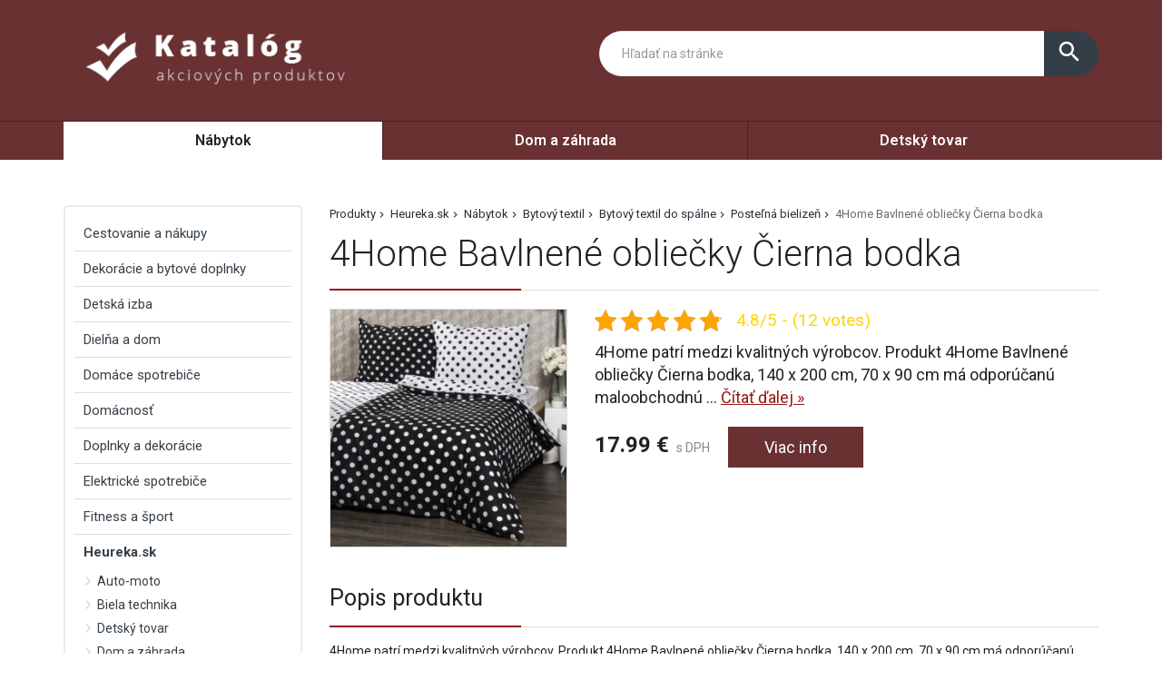

--- FILE ---
content_type: text/html; charset=UTF-8
request_url: https://www.most-hid.sk/produkt/4home-bavlnene-obliecky-cierna-bodka/
body_size: 41436
content:
<!DOCTYPE html>
<html lang="sk-SK">
<head>
	<link href="https://www.most-hid.sk/favicon.ico" rel="icon" type="image/x-icon" />
	<meta charset="UTF-8" />
	<meta name="viewport" content="width=device-width, initial-scale=1, maximum-scale=1, minimum-scale=1, user-scalable=no" />
	<meta name="author" content="" />
	<meta name="SKYPE_TOOLBAR" content="SKYPE_TOOLBAR_PARSER_COMPATIBLE" />
	<meta name="format-detection" content="telephone=no" />
	<link rel="pingback" href="https://www.most-hid.sk/xmlrpc.php" />
    		<link href="https://fonts.googleapis.com/css?family=Roboto:300,400,500,600,700,800,400italic&amp;subset=latin,latin-ext" rel="stylesheet" type="text/css" />
	<link href="https://www.most-hid.sk/wp-content/themes/themes/ultratema/assets/plugins/fancybox/jquery.fancybox.css" rel="stylesheet" />
	<link href="https://www.most-hid.sk/wp-content/themes/themes/ultratema/assets/plugins/bootstrap-slider/bootstrap-slider.min.css" rel="stylesheet" />
	<link href="https://www.most-hid.sk/wp-content/themes/themes/ultratema/assets/css/bootstrap.min.css" rel="stylesheet" />
	<link href="https://www.most-hid.sk/wp-content/themes/themes/ultratema/assets/plugins/basictable/basictable.css" rel="stylesheet" />
	<link href="https://www.most-hid.sk/wp-content/themes/themes/ultratema/style.css" rel="stylesheet" />
	<!--[if lt IE 9]>
	<script src="https://www.most-hid.sk/wp-content/themes/themes/ultratema/assets/js/html5shiv.js"></script>
	<script src="https://www.most-hid.sk/wp-content/themes/themes/ultratema/assets/js/respond.min.js"></script>
	<![endif]-->
	<!--[if gte IE 9]><style type="text/css">.gradient { filter: none; }</style><![endif]-->
	<meta name='robots' content='index, follow, max-image-preview:large, max-snippet:-1, max-video-preview:-1' />

	<!-- This site is optimized with the Yoast SEO plugin v19.3 - https://yoast.com/wordpress/plugins/seo/ -->
	<title>4Home Bavlnené obliečky Čierna bodka ✔️- most-hid.sk</title>
	<link rel="canonical" href="https://www.most-hid.sk/produkt/4home-bavlnene-obliecky-cierna-bodka/" />
	<meta property="og:locale" content="sk_SK" />
	<meta property="og:type" content="article" />
	<meta property="og:title" content="4Home Bavlnené obliečky Čierna bodka ✔️- most-hid.sk" />
	<meta property="og:description" content="4Home patrí medzi kvalitných výrobcov. Produkt 4Home Bavlnené obliečky Čierna bodka, 140 x 200 cm, 70 x 90 cm má odporúčanú maloobchodnú cenu 17.99€.  Je výrobok skladom? Kategórie: Heureka.sk | Nábytok | Bytový textil | Bytový textil do spálne | Posteľná bielizeň" />
	<meta property="og:url" content="https://www.most-hid.sk/produkt/4home-bavlnene-obliecky-cierna-bodka/" />
	<meta property="og:site_name" content="most-hid.sk" />
	<meta property="og:image" content="https://www.most-hid.sk/wp-content/uploads/4Home-Bavlnene-obliecky-Cierna-bodka-140-x-200-cm-70-x-90-cm.jpg" />
	<meta property="og:image:width" content="950" />
	<meta property="og:image:height" content="950" />
	<meta property="og:image:type" content="image/jpeg" />
	<meta name="twitter:card" content="summary_large_image" />
	<script type="application/ld+json" class="yoast-schema-graph">{"@context":"https://schema.org","@graph":[{"@type":"Organization","@id":"https://www.most-hid.sk/#organization","name":"most-hid.sk","url":"https://www.most-hid.sk/","sameAs":[],"logo":{"@type":"ImageObject","inLanguage":"sk-SK","@id":"https://www.most-hid.sk/#/schema/logo/image/","url":"https://www.most-hid.sk/wp-content/uploads/logo.png","contentUrl":"https://www.most-hid.sk/wp-content/uploads/logo.png","width":356,"height":93,"caption":"most-hid.sk"},"image":{"@id":"https://www.most-hid.sk/#/schema/logo/image/"}},{"@type":"WebSite","@id":"https://www.most-hid.sk/#website","url":"https://www.most-hid.sk/","name":"most-hid.sk","description":"Most k lepším cenám","publisher":{"@id":"https://www.most-hid.sk/#organization"},"potentialAction":[{"@type":"SearchAction","target":{"@type":"EntryPoint","urlTemplate":"https://www.most-hid.sk/?s={search_term_string}"},"query-input":"required name=search_term_string"}],"inLanguage":"sk-SK"},{"@type":"ImageObject","inLanguage":"sk-SK","@id":"https://www.most-hid.sk/produkt/4home-bavlnene-obliecky-cierna-bodka/#primaryimage","url":"https://www.most-hid.sk/wp-content/uploads/4Home-Bavlnene-obliecky-Cierna-bodka-140-x-200-cm-70-x-90-cm.jpg","contentUrl":"https://www.most-hid.sk/wp-content/uploads/4Home-Bavlnene-obliecky-Cierna-bodka-140-x-200-cm-70-x-90-cm.jpg","width":950,"height":950},{"@type":"WebPage","@id":"https://www.most-hid.sk/produkt/4home-bavlnene-obliecky-cierna-bodka/","url":"https://www.most-hid.sk/produkt/4home-bavlnene-obliecky-cierna-bodka/","name":"4Home Bavlnené obliečky Čierna bodka ✔️- most-hid.sk","isPartOf":{"@id":"https://www.most-hid.sk/#website"},"primaryImageOfPage":{"@id":"https://www.most-hid.sk/produkt/4home-bavlnene-obliecky-cierna-bodka/#primaryimage"},"datePublished":"2022-07-13T12:32:29+00:00","dateModified":"2022-07-13T12:32:29+00:00","breadcrumb":{"@id":"https://www.most-hid.sk/produkt/4home-bavlnene-obliecky-cierna-bodka/#breadcrumb"},"inLanguage":"sk-SK","potentialAction":[{"@type":"ReadAction","target":["https://www.most-hid.sk/produkt/4home-bavlnene-obliecky-cierna-bodka/"]}]},{"@type":"BreadcrumbList","@id":"https://www.most-hid.sk/produkt/4home-bavlnene-obliecky-cierna-bodka/#breadcrumb","itemListElement":[{"@type":"ListItem","position":1,"name":"Produkty","item":"https://www.most-hid.sk/produkt/"},{"@type":"ListItem","position":2,"name":"Heureka.sk","item":"https://www.most-hid.sk/produkty/heureka-sk/"},{"@type":"ListItem","position":3,"name":"Nábytok","item":"https://www.most-hid.sk/produkty/nabytok/"},{"@type":"ListItem","position":4,"name":"Bytový textil","item":"https://www.most-hid.sk/produkty/bytovy-textil/"},{"@type":"ListItem","position":5,"name":"Bytový textil do spálne","item":"https://www.most-hid.sk/produkty/bytovy-textil-do-spalne/"},{"@type":"ListItem","position":6,"name":"Posteľná bielizeň","item":"https://www.most-hid.sk/produkty/postelna-bielizen/"},{"@type":"ListItem","position":7,"name":"4Home Bavlnené obliečky Čierna bodka"}]}]}</script>
	<!-- / Yoast SEO plugin. -->


<link rel="alternate" type="application/rss+xml" title="RSS kanál: most-hid.sk &raquo;" href="https://www.most-hid.sk/feed/" />
<link rel="alternate" type="application/rss+xml" title="RSS kanál komentárov webu most-hid.sk &raquo;" href="https://www.most-hid.sk/comments/feed/" />
<link rel="alternate" type="application/rss+xml" title="RSS kanál komentárov webu most-hid.sk &raquo; ku článku 4Home Bavlnené obliečky Čierna bodka" href="https://www.most-hid.sk/produkt/4home-bavlnene-obliecky-cierna-bodka/feed/" />
<link rel="alternate" title="oEmbed (JSON)" type="application/json+oembed" href="https://www.most-hid.sk/wp-json/oembed/1.0/embed?url=https%3A%2F%2Fwww.most-hid.sk%2Fprodukt%2F4home-bavlnene-obliecky-cierna-bodka%2F" />
<link rel="alternate" title="oEmbed (XML)" type="text/xml+oembed" href="https://www.most-hid.sk/wp-json/oembed/1.0/embed?url=https%3A%2F%2Fwww.most-hid.sk%2Fprodukt%2F4home-bavlnene-obliecky-cierna-bodka%2F&#038;format=xml" />
<style id='wp-img-auto-sizes-contain-inline-css' type='text/css'>
img:is([sizes=auto i],[sizes^="auto," i]){contain-intrinsic-size:3000px 1500px}
/*# sourceURL=wp-img-auto-sizes-contain-inline-css */
</style>
<style id='wp-emoji-styles-inline-css' type='text/css'>

	img.wp-smiley, img.emoji {
		display: inline !important;
		border: none !important;
		box-shadow: none !important;
		height: 1em !important;
		width: 1em !important;
		margin: 0 0.07em !important;
		vertical-align: -0.1em !important;
		background: none !important;
		padding: 0 !important;
	}
/*# sourceURL=wp-emoji-styles-inline-css */
</style>
<link rel='stylesheet' id='wp-block-library-css' href='https://www.most-hid.sk/wp-includes/css/dist/block-library/style.min.css?ver=6.9' type='text/css' media='all' />
<style id='global-styles-inline-css' type='text/css'>
:root{--wp--preset--aspect-ratio--square: 1;--wp--preset--aspect-ratio--4-3: 4/3;--wp--preset--aspect-ratio--3-4: 3/4;--wp--preset--aspect-ratio--3-2: 3/2;--wp--preset--aspect-ratio--2-3: 2/3;--wp--preset--aspect-ratio--16-9: 16/9;--wp--preset--aspect-ratio--9-16: 9/16;--wp--preset--color--black: #000000;--wp--preset--color--cyan-bluish-gray: #abb8c3;--wp--preset--color--white: #ffffff;--wp--preset--color--pale-pink: #f78da7;--wp--preset--color--vivid-red: #cf2e2e;--wp--preset--color--luminous-vivid-orange: #ff6900;--wp--preset--color--luminous-vivid-amber: #fcb900;--wp--preset--color--light-green-cyan: #7bdcb5;--wp--preset--color--vivid-green-cyan: #00d084;--wp--preset--color--pale-cyan-blue: #8ed1fc;--wp--preset--color--vivid-cyan-blue: #0693e3;--wp--preset--color--vivid-purple: #9b51e0;--wp--preset--gradient--vivid-cyan-blue-to-vivid-purple: linear-gradient(135deg,rgb(6,147,227) 0%,rgb(155,81,224) 100%);--wp--preset--gradient--light-green-cyan-to-vivid-green-cyan: linear-gradient(135deg,rgb(122,220,180) 0%,rgb(0,208,130) 100%);--wp--preset--gradient--luminous-vivid-amber-to-luminous-vivid-orange: linear-gradient(135deg,rgb(252,185,0) 0%,rgb(255,105,0) 100%);--wp--preset--gradient--luminous-vivid-orange-to-vivid-red: linear-gradient(135deg,rgb(255,105,0) 0%,rgb(207,46,46) 100%);--wp--preset--gradient--very-light-gray-to-cyan-bluish-gray: linear-gradient(135deg,rgb(238,238,238) 0%,rgb(169,184,195) 100%);--wp--preset--gradient--cool-to-warm-spectrum: linear-gradient(135deg,rgb(74,234,220) 0%,rgb(151,120,209) 20%,rgb(207,42,186) 40%,rgb(238,44,130) 60%,rgb(251,105,98) 80%,rgb(254,248,76) 100%);--wp--preset--gradient--blush-light-purple: linear-gradient(135deg,rgb(255,206,236) 0%,rgb(152,150,240) 100%);--wp--preset--gradient--blush-bordeaux: linear-gradient(135deg,rgb(254,205,165) 0%,rgb(254,45,45) 50%,rgb(107,0,62) 100%);--wp--preset--gradient--luminous-dusk: linear-gradient(135deg,rgb(255,203,112) 0%,rgb(199,81,192) 50%,rgb(65,88,208) 100%);--wp--preset--gradient--pale-ocean: linear-gradient(135deg,rgb(255,245,203) 0%,rgb(182,227,212) 50%,rgb(51,167,181) 100%);--wp--preset--gradient--electric-grass: linear-gradient(135deg,rgb(202,248,128) 0%,rgb(113,206,126) 100%);--wp--preset--gradient--midnight: linear-gradient(135deg,rgb(2,3,129) 0%,rgb(40,116,252) 100%);--wp--preset--font-size--small: 13px;--wp--preset--font-size--medium: 20px;--wp--preset--font-size--large: 36px;--wp--preset--font-size--x-large: 42px;--wp--preset--spacing--20: 0.44rem;--wp--preset--spacing--30: 0.67rem;--wp--preset--spacing--40: 1rem;--wp--preset--spacing--50: 1.5rem;--wp--preset--spacing--60: 2.25rem;--wp--preset--spacing--70: 3.38rem;--wp--preset--spacing--80: 5.06rem;--wp--preset--shadow--natural: 6px 6px 9px rgba(0, 0, 0, 0.2);--wp--preset--shadow--deep: 12px 12px 50px rgba(0, 0, 0, 0.4);--wp--preset--shadow--sharp: 6px 6px 0px rgba(0, 0, 0, 0.2);--wp--preset--shadow--outlined: 6px 6px 0px -3px rgb(255, 255, 255), 6px 6px rgb(0, 0, 0);--wp--preset--shadow--crisp: 6px 6px 0px rgb(0, 0, 0);}:where(.is-layout-flex){gap: 0.5em;}:where(.is-layout-grid){gap: 0.5em;}body .is-layout-flex{display: flex;}.is-layout-flex{flex-wrap: wrap;align-items: center;}.is-layout-flex > :is(*, div){margin: 0;}body .is-layout-grid{display: grid;}.is-layout-grid > :is(*, div){margin: 0;}:where(.wp-block-columns.is-layout-flex){gap: 2em;}:where(.wp-block-columns.is-layout-grid){gap: 2em;}:where(.wp-block-post-template.is-layout-flex){gap: 1.25em;}:where(.wp-block-post-template.is-layout-grid){gap: 1.25em;}.has-black-color{color: var(--wp--preset--color--black) !important;}.has-cyan-bluish-gray-color{color: var(--wp--preset--color--cyan-bluish-gray) !important;}.has-white-color{color: var(--wp--preset--color--white) !important;}.has-pale-pink-color{color: var(--wp--preset--color--pale-pink) !important;}.has-vivid-red-color{color: var(--wp--preset--color--vivid-red) !important;}.has-luminous-vivid-orange-color{color: var(--wp--preset--color--luminous-vivid-orange) !important;}.has-luminous-vivid-amber-color{color: var(--wp--preset--color--luminous-vivid-amber) !important;}.has-light-green-cyan-color{color: var(--wp--preset--color--light-green-cyan) !important;}.has-vivid-green-cyan-color{color: var(--wp--preset--color--vivid-green-cyan) !important;}.has-pale-cyan-blue-color{color: var(--wp--preset--color--pale-cyan-blue) !important;}.has-vivid-cyan-blue-color{color: var(--wp--preset--color--vivid-cyan-blue) !important;}.has-vivid-purple-color{color: var(--wp--preset--color--vivid-purple) !important;}.has-black-background-color{background-color: var(--wp--preset--color--black) !important;}.has-cyan-bluish-gray-background-color{background-color: var(--wp--preset--color--cyan-bluish-gray) !important;}.has-white-background-color{background-color: var(--wp--preset--color--white) !important;}.has-pale-pink-background-color{background-color: var(--wp--preset--color--pale-pink) !important;}.has-vivid-red-background-color{background-color: var(--wp--preset--color--vivid-red) !important;}.has-luminous-vivid-orange-background-color{background-color: var(--wp--preset--color--luminous-vivid-orange) !important;}.has-luminous-vivid-amber-background-color{background-color: var(--wp--preset--color--luminous-vivid-amber) !important;}.has-light-green-cyan-background-color{background-color: var(--wp--preset--color--light-green-cyan) !important;}.has-vivid-green-cyan-background-color{background-color: var(--wp--preset--color--vivid-green-cyan) !important;}.has-pale-cyan-blue-background-color{background-color: var(--wp--preset--color--pale-cyan-blue) !important;}.has-vivid-cyan-blue-background-color{background-color: var(--wp--preset--color--vivid-cyan-blue) !important;}.has-vivid-purple-background-color{background-color: var(--wp--preset--color--vivid-purple) !important;}.has-black-border-color{border-color: var(--wp--preset--color--black) !important;}.has-cyan-bluish-gray-border-color{border-color: var(--wp--preset--color--cyan-bluish-gray) !important;}.has-white-border-color{border-color: var(--wp--preset--color--white) !important;}.has-pale-pink-border-color{border-color: var(--wp--preset--color--pale-pink) !important;}.has-vivid-red-border-color{border-color: var(--wp--preset--color--vivid-red) !important;}.has-luminous-vivid-orange-border-color{border-color: var(--wp--preset--color--luminous-vivid-orange) !important;}.has-luminous-vivid-amber-border-color{border-color: var(--wp--preset--color--luminous-vivid-amber) !important;}.has-light-green-cyan-border-color{border-color: var(--wp--preset--color--light-green-cyan) !important;}.has-vivid-green-cyan-border-color{border-color: var(--wp--preset--color--vivid-green-cyan) !important;}.has-pale-cyan-blue-border-color{border-color: var(--wp--preset--color--pale-cyan-blue) !important;}.has-vivid-cyan-blue-border-color{border-color: var(--wp--preset--color--vivid-cyan-blue) !important;}.has-vivid-purple-border-color{border-color: var(--wp--preset--color--vivid-purple) !important;}.has-vivid-cyan-blue-to-vivid-purple-gradient-background{background: var(--wp--preset--gradient--vivid-cyan-blue-to-vivid-purple) !important;}.has-light-green-cyan-to-vivid-green-cyan-gradient-background{background: var(--wp--preset--gradient--light-green-cyan-to-vivid-green-cyan) !important;}.has-luminous-vivid-amber-to-luminous-vivid-orange-gradient-background{background: var(--wp--preset--gradient--luminous-vivid-amber-to-luminous-vivid-orange) !important;}.has-luminous-vivid-orange-to-vivid-red-gradient-background{background: var(--wp--preset--gradient--luminous-vivid-orange-to-vivid-red) !important;}.has-very-light-gray-to-cyan-bluish-gray-gradient-background{background: var(--wp--preset--gradient--very-light-gray-to-cyan-bluish-gray) !important;}.has-cool-to-warm-spectrum-gradient-background{background: var(--wp--preset--gradient--cool-to-warm-spectrum) !important;}.has-blush-light-purple-gradient-background{background: var(--wp--preset--gradient--blush-light-purple) !important;}.has-blush-bordeaux-gradient-background{background: var(--wp--preset--gradient--blush-bordeaux) !important;}.has-luminous-dusk-gradient-background{background: var(--wp--preset--gradient--luminous-dusk) !important;}.has-pale-ocean-gradient-background{background: var(--wp--preset--gradient--pale-ocean) !important;}.has-electric-grass-gradient-background{background: var(--wp--preset--gradient--electric-grass) !important;}.has-midnight-gradient-background{background: var(--wp--preset--gradient--midnight) !important;}.has-small-font-size{font-size: var(--wp--preset--font-size--small) !important;}.has-medium-font-size{font-size: var(--wp--preset--font-size--medium) !important;}.has-large-font-size{font-size: var(--wp--preset--font-size--large) !important;}.has-x-large-font-size{font-size: var(--wp--preset--font-size--x-large) !important;}
/*# sourceURL=global-styles-inline-css */
</style>

<style id='classic-theme-styles-inline-css' type='text/css'>
/*! This file is auto-generated */
.wp-block-button__link{color:#fff;background-color:#32373c;border-radius:9999px;box-shadow:none;text-decoration:none;padding:calc(.667em + 2px) calc(1.333em + 2px);font-size:1.125em}.wp-block-file__button{background:#32373c;color:#fff;text-decoration:none}
/*# sourceURL=/wp-includes/css/classic-themes.min.css */
</style>
<link rel='stylesheet' id='kk-star-ratings-css' href='https://www.most-hid.sk/wp-content/plugins/kk-star-ratings/src/core/public/css/kk-star-ratings.min.css?ver=5.3.1' type='text/css' media='all' />
<link rel='stylesheet' id='upw_theme_standard-css' href='https://www.most-hid.sk/wp-content/plugins/ultimate-posts-widget/css/upw-theme-standard.min.css?ver=6.9' type='text/css' media='all' />
<link rel="https://api.w.org/" href="https://www.most-hid.sk/wp-json/" /><link rel="EditURI" type="application/rsd+xml" title="RSD" href="https://www.most-hid.sk/xmlrpc.php?rsd" />
<meta name="generator" content="WordPress 6.9" />
<link rel='shortlink' href='https://www.most-hid.sk/?p=18351' />
<script type="application/ld+json">{
    "@context": "https://schema.org/",
    "@type": "CreativeWorkSeries",
    "name": "4Home Bavlnené obliečky Čierna bodka",
    "aggregateRating": {
        "@type": "AggregateRating",
        "ratingValue": "4.8",
        "bestRating": "5",
        "ratingCount": "12"
    }
}</script></head>
<body data-rsssl=1 class="wp-singular produkty-template-default single single-produkty postid-18351 wp-custom-logo wp-theme-themesultratema">
	<header class="navbar navbar-default">
		<div class="header">
			<div class="container">
				<div class="navbar-header">
					<div class="navbar-brand"><a href="https://www.most-hid.sk/" class="custom-logo-link" rel="home"><img width="356" height="93" src="https://www.most-hid.sk/wp-content/uploads/logo.png" class="custom-logo" alt="most-hid.sk" decoding="async" srcset="https://www.most-hid.sk/wp-content/uploads/logo.png 356w, https://www.most-hid.sk/wp-content/uploads/logo-300x78.png 300w, https://www.most-hid.sk/wp-content/uploads/logo-150x39.png 150w, https://www.most-hid.sk/wp-content/uploads/logo-240x63.png 240w, https://www.most-hid.sk/wp-content/uploads/logo-100x26.png 100w" sizes="(max-width: 356px) 100vw, 356px" /></a></div>
				</div><!-- /.navbar-header -->

				<button type="button" class="btn btn-primary btn-search collapsed visible-xs" data-toggle="collapse" data-target="#search" aria-expanded="false">
					<i class="material-icons icon-search">search</i>
					<i class="material-icons icon-close">close</i>
				</button>

				<div class="search-collapse collapse" id="search">
					<form class="form-group-input navbar-form navbar-right" role="search" method="get" action="https://www.most-hid.sk/">
						<div class="input-group">
							<input type="text" class="form-control" name="s" placeholder="Hľadať na stránke" value="" />
							<span class="input-group-btn">
								<button class="btn btn-default" type="submit"><i class="material-icons">search</i></button>
							</span>
						</div><!-- /.input-group -->
					</form>
				</div>
			</div><!-- /.container -->
		</div><!-- /.header -->

		<nav>
			<div class="container">
				<button type="button" class="navbar-toggle collapsed" data-toggle="collapse" data-target="#navbar" aria-expanded="false">
					<span class="sr">Menu</span>
					<span class="icon-bar"></span>
					<span class="icon-bar"></span>
					<span class="icon-bar"></span>
				</button>

				<div id="navbar" class="navbar-collapse collapse"><ul id="menu-1" class="nav nav-pills nav-justified"><li id="menu-item-977" class="menu-item menu-item-type-taxonomy menu-item-object-kategoriaprodukty current-menu-item menu-item-977"><a href="https://www.most-hid.sk/produkty/nabytok/" aria-current="page">Nábytok</a></li>
<li id="menu-item-978" class="menu-item menu-item-type-taxonomy menu-item-object-kategoriaprodukty menu-item-978"><a href="https://www.most-hid.sk/produkty/dom-a-zahrada/">Dom a záhrada</a></li>
<li id="menu-item-979" class="menu-item menu-item-type-taxonomy menu-item-object-kategoriaprodukty menu-item-979"><a href="https://www.most-hid.sk/produkty/detsky-tovar/">Detský tovar</a></li>
</ul></div>		
			</div><!-- /.container -->
		</nav>
	</header>
	<main>
		<section class="box">
			<div class="container">
				<div class="row content-right">
					<div class="col-md-9 content">
						<div class="breadcrumbs">
							<ul class="clearfix"><li><span><span><a href="https://www.most-hid.sk/produkt/">Produkty</a>  <span><a href="https://www.most-hid.sk/produkty/heureka-sk/">Heureka.sk</a>  <span><a href="https://www.most-hid.sk/produkty/nabytok/">Nábytok</a>  <span><a href="https://www.most-hid.sk/produkty/bytovy-textil/">Bytový textil</a>  <span><a href="https://www.most-hid.sk/produkty/bytovy-textil-do-spalne/">Bytový textil do spálne</a>  <span><a href="https://www.most-hid.sk/produkty/postelna-bielizen/">Posteľná bielizeň</a>  <span class="breadcrumb_last" aria-current="page">4Home Bavlnené obliečky Čierna bodka</span></span></span></span></span></span></span></span></li></ul>						</div><!-- /.breadcrumbs -->
						
						<div class="description-box">
							<h1 class="border">4Home Bavlnené obliečky Čierna bodka</h1>
							
							<div class="row">
																<div class="col-sm-4 product-img">
									<a href="https://login.dognet.sk/scripts/fc27g82d?a_aid=51a493517dcc9&a_bid=da02a38e&desturl=https://www.4home.sk/4home-bavlnene-obliecky-cierna-bodka,-140-x-200/" rel="nofollow" class="blank" title="4Home Bavlnené obliečky Čierna bodka"><img width="300" height="300" src="https://www.most-hid.sk/wp-content/uploads/4Home-Bavlnene-obliecky-Cierna-bodka-140-x-200-cm-70-x-90-cm-300x300.jpg" class="attachment-medium size-medium wp-post-image" alt="" decoding="async" fetchpriority="high" srcset="https://www.most-hid.sk/wp-content/uploads/4Home-Bavlnene-obliecky-Cierna-bodka-140-x-200-cm-70-x-90-cm-300x300.jpg 300w, https://www.most-hid.sk/wp-content/uploads/4Home-Bavlnene-obliecky-Cierna-bodka-140-x-200-cm-70-x-90-cm-150x150.jpg 150w, https://www.most-hid.sk/wp-content/uploads/4Home-Bavlnene-obliecky-Cierna-bodka-140-x-200-cm-70-x-90-cm-768x768.jpg 768w, https://www.most-hid.sk/wp-content/uploads/4Home-Bavlnene-obliecky-Cierna-bodka-140-x-200-cm-70-x-90-cm-210x210.jpg 210w, https://www.most-hid.sk/wp-content/uploads/4Home-Bavlnene-obliecky-Cierna-bodka-140-x-200-cm-70-x-90-cm-100x100.jpg 100w, https://www.most-hid.sk/wp-content/uploads/4Home-Bavlnene-obliecky-Cierna-bodka-140-x-200-cm-70-x-90-cm.jpg 950w" sizes="(max-width: 300px) 100vw, 300px" /></a>
								</div>
																
								<div class="col-sm-8 product-text">					
									<div class="product-panel clearfix">
										<div class="product-panel-item">
											<div class="product-rating">
												

<div class="kk-star-ratings kksr-template"
    data-payload="{&quot;id&quot;:&quot;18351&quot;,&quot;slug&quot;:&quot;default&quot;,&quot;reference&quot;:&quot;template&quot;,&quot;align&quot;:&quot;&quot;,&quot;class&quot;:&quot;&quot;,&quot;count&quot;:&quot;12&quot;,&quot;readonly&quot;:&quot;&quot;,&quot;score&quot;:&quot;4.8&quot;,&quot;valign&quot;:&quot;&quot;,&quot;best&quot;:&quot;5&quot;,&quot;gap&quot;:&quot;5&quot;,&quot;greet&quot;:&quot;Rate this produkty&quot;,&quot;legend&quot;:&quot;4.8\/5 - (12 votes)&quot;,&quot;size&quot;:&quot;24&quot;,&quot;width&quot;:&quot;136.7&quot;,&quot;_legend&quot;:&quot;{score}\/{best} - ({count} {votes})&quot;,&quot;font_factor&quot;:&quot;1.25&quot;}">
    
<div class="kksr-stars">
    
<div class="kksr-stars-inactive">
            <div class="kksr-star" data-star="1" style="padding-right: 5px">
            

<div class="kksr-icon" style="width: 24px; height: 24px;"></div>
        </div>
            <div class="kksr-star" data-star="2" style="padding-right: 5px">
            

<div class="kksr-icon" style="width: 24px; height: 24px;"></div>
        </div>
            <div class="kksr-star" data-star="3" style="padding-right: 5px">
            

<div class="kksr-icon" style="width: 24px; height: 24px;"></div>
        </div>
            <div class="kksr-star" data-star="4" style="padding-right: 5px">
            

<div class="kksr-icon" style="width: 24px; height: 24px;"></div>
        </div>
            <div class="kksr-star" data-star="5" style="padding-right: 5px">
            

<div class="kksr-icon" style="width: 24px; height: 24px;"></div>
        </div>
    </div>
    
<div class="kksr-stars-active" style="width: 136.7px;">
            <div class="kksr-star" style="padding-right: 5px">
            

<div class="kksr-icon" style="width: 24px; height: 24px;"></div>
        </div>
            <div class="kksr-star" style="padding-right: 5px">
            

<div class="kksr-icon" style="width: 24px; height: 24px;"></div>
        </div>
            <div class="kksr-star" style="padding-right: 5px">
            

<div class="kksr-icon" style="width: 24px; height: 24px;"></div>
        </div>
            <div class="kksr-star" style="padding-right: 5px">
            

<div class="kksr-icon" style="width: 24px; height: 24px;"></div>
        </div>
            <div class="kksr-star" style="padding-right: 5px">
            

<div class="kksr-icon" style="width: 24px; height: 24px;"></div>
        </div>
    </div>
</div>
    

<div class="kksr-legend" style="font-size: 19.2px;">
            4.8/5 - (12 votes)    </div>
</div>
											</div>
										</div>
									</div><!-- /.product-panel -->
			
									<p class="lead">
										4Home patrí medzi kvalitných výrobcov. Produkt 4Home Bavlnené obliečky Čierna bodka, 140 x 200 cm, 70 x 90 cm má odporúčanú maloobchodnú ... <a href="#more" class="jsScrollLink">Čítať&nbsp;ďalej&nbsp;&raquo;</a>
									</p>
									<br />
			
									<div class="product-detail-price">
										<span class="product-price"><strong>17.99&nbsp;&euro;</strong> s DPH</span>
										<a href="https://login.dognet.sk/scripts/fc27g82d?a_aid=51a493517dcc9&a_bid=da02a38e&desturl=https://www.4home.sk/4home-bavlnene-obliecky-cierna-bodka,-140-x-200/" rel="nofollow" class="btn btn-primary blank">Viac info</a>
									</div><!-- /.product-detail-price -->
								</div>
							</div>
						</div><!-- /.description-box -->
						
						<div id="more">
							<br />
							<span class="h2 border smallmargin">Popis produktu</span>
							
							<p>4Home patrí medzi kvalitných výrobcov. Produkt 4Home Bavlnené obliečky Čierna bodka, 140 x 200 cm, 70 x 90 cm má odporúčanú maloobchodnú cenu 17.99€.  Je výrobok skladom?</p>
<p>Kategórie: Heureka.sk | Nábytok | Bytový textil | Bytový textil do spálne | Posteľná bielizeň</p>
							
							<p><a href="https://login.dognet.sk/scripts/fc27g82d?a_aid=51a493517dcc9&a_bid=da02a38e&desturl=https://www.4home.sk/4home-bavlnene-obliecky-cierna-bodka,-140-x-200/" rel="nofollow" class="btn btn-primary btn-lg blank"><i class="material-icons">info_outline</i> Viac info o produkte</a></p>
							
							<br />
						</div><!-- /.box -->
												
						<script type="application/ld+json">
						{
						  "@context": "http://schema.org/",
						  "@type": "Product",
						  "name": "4Home Bavlnené obliečky Čierna bodka",
						  "image": "https://www.most-hid.sk/wp-content/uploads/4Home-Bavlnene-obliecky-Cierna-bodka-140-x-200-cm-70-x-90-cm.jpg"
						}
						</script>
												
												
												
						<span class="h2 border smallmargin">Podobné produkty</span>
						
						<ul id="related_posts_thumbnails"><li ><div class="related-item"><a href="https://www.most-hid.sk/produkt/alori-cistic-krbov-250-ml/" class="related-product-img"><img alt="Alori Čistič krbov 250 ml" src="https://www.most-hid.sk/wp-content/uploads/Alori-Cistic-krbov-250-ml-210x210.jpg" width="240" height="210" /></a><a href="https://www.most-hid.sk/produkt/alori-cistic-krbov-250-ml/" class="related-product-link"><span>Alori Čistič krbov 250 ml</span></a> <div class="product-footer clearfix"><strong class="related-product-price">6.99&nbsp;&euro;</strong> <a href="https://login.dognet.sk/scripts/fc27g82d?a_aid=51a493517dcc9&a_bid=da02a38e&desturl=https://www.4home.sk/alori-cistic-krbov-250-ml/" class="btn btn-primary btn-sm blank" rel="nofollow">Detail</a></div></div></li><li ><div class="related-item"><a href="https://www.most-hid.sk/produkt/umela-kytica-pivoniek-ruzovo-hneda-30-cm/" class="related-product-img"><img alt="Umelá kytica pivoniek ružovo - hnedá, 30 cm" src="https://www.most-hid.sk/wp-content/uploads/Umela-kytica-pivoniek-ruzovo-hneda-30-cm-210x210.jpg" width="240" height="210" /></a><a href="https://www.most-hid.sk/produkt/umela-kytica-pivoniek-ruzovo-hneda-30-cm/" class="related-product-link"><span>Umelá kytica pivoniek ružovo - hnedá, 30 cm</span></a> <div class="product-footer clearfix"><strong class="related-product-price">6.49&nbsp;&euro;</strong> <a href="https://login.dognet.sk/scripts/fc27g82d?a_aid=51a493517dcc9&a_bid=da02a38e&desturl=https://www.4home.sk/umela-kytica-pivoniek-ruzovo---hneda,-30-cm-/" class="btn btn-primary btn-sm blank" rel="nofollow">Detail</a></div></div></li><li ><div class="related-item"><a href="https://www.most-hid.sk/produkt/4home-obliecka-na-vankus-aromatica-70-x-80-cm/" class="related-product-img"><img alt="4home Obliečka na vankúš Aromatica, 70 x 80 cm" src="https://www.most-hid.sk/wp-content/uploads/4home-Obliecka-na-vankus-Aromatica-70-x-80-cm-210x210.jpg" width="240" height="210" /></a><a href="https://www.most-hid.sk/produkt/4home-obliecka-na-vankus-aromatica-70-x-80-cm/" class="related-product-link"><span>4home Obliečka na vankúš Aromatica, 70 x 80 cm</span></a> <div class="product-footer clearfix"><strong class="related-product-price">4.49&nbsp;&euro;</strong> <a href="https://login.dognet.sk/scripts/fc27g82d?a_aid=51a493517dcc9&a_bid=da02a38e&desturl=https://www.4home.sk/4home-obliecka-na-vankus-aromatica,-70-x-80-cm/" class="btn btn-primary btn-sm blank" rel="nofollow">Detail</a></div></div></li><li ><div class="related-item"><a href="https://www.most-hid.sk/produkt/orion-sada-na-vino-5-ks/" class="related-product-img"><img alt="Orion Sada na víno, 5 ks" src="https://www.most-hid.sk/wp-content/uploads/Orion-Sada-na-vino-5-ks-210x210.jpg" width="240" height="210" /></a><a href="https://www.most-hid.sk/produkt/orion-sada-na-vino-5-ks/" class="related-product-link"><span>Orion Sada na víno, 5 ks</span></a> <div class="product-footer clearfix"><strong class="related-product-price">14.99&nbsp;&euro;</strong> <a href="https://login.dognet.sk/scripts/fc27g82d?a_aid=51a493517dcc9&a_bid=da02a38e&desturl=https://www.4home.sk/orion-sada-na-vino,-5-ks/" class="btn btn-primary btn-sm blank" rel="nofollow">Detail</a></div></div></li><li ><div class="related-item"><a href="https://www.most-hid.sk/produkt/concept-cp1010-parny-cistic-perfect-clean/" class="related-product-img"><img alt="Concept CP1010 parný čistič Perfect Clean" src="https://www.most-hid.sk/wp-content/uploads/Concept-CP1010-parny-cistic-Perfect-Clean-210x210.jpg" width="240" height="210" /></a><a href="https://www.most-hid.sk/produkt/concept-cp1010-parny-cistic-perfect-clean/" class="related-product-link"><span>Concept CP1010 parný čistič Perfect Clean</span></a> <div class="product-footer clearfix"><strong class="related-product-price">52.99&nbsp;&euro;</strong> <a href="https://login.dognet.sk/scripts/fc27g82d?a_aid=51a493517dcc9&a_bid=da02a38e&desturl=https://www.4home.sk/concept-cp1010-parny-cistic-perfect-clean/" class="btn btn-primary btn-sm blank" rel="nofollow">Detail</a></div></div></li><li ><div class="related-item"><a href="https://www.most-hid.sk/produkt/sencor-sws-51-w/" class="related-product-img"><img alt="Sencor SWS 51 W" src="https://www.most-hid.sk/wp-content/uploads/Sencor-SWS-51W-Meteostanica-s-bezdrotovym-senzorom-biela-210x210.jpg" width="240" height="210" /></a><a href="https://www.most-hid.sk/produkt/sencor-sws-51-w/" class="related-product-link"><span>Sencor SWS 51 W</span></a> <div class="product-footer clearfix"><strong class="related-product-price">25.49&nbsp;&euro;</strong> <a href="https://login.dognet.sk/scripts/fc27g82d?a_aid=51a493517dcc9&a_bid=da02a38e&desturl=https://www.4home.sk/sencor-sws-51w-meteostanica-s-bezdrotovym-senzorom/" class="btn btn-primary btn-sm blank" rel="nofollow">Detail</a></div></div></li><li ><div class="related-item"><a href="https://www.most-hid.sk/produkt/samozavlazovaci-kvetinac-na-stenu-siesta-antracit-29-cm-plastia/" class="related-product-img"><img alt="Samozavlažovací kvetináč na stenu Siesta, antracit, 29 cm, Plastia" src="https://www.most-hid.sk/wp-content/uploads/Plastia-Kvetinac-samozavlazovaci-na-stenu-Siesta-sivy-29-cm-210x210.jpg" width="240" height="210" /></a><a href="https://www.most-hid.sk/produkt/samozavlazovaci-kvetinac-na-stenu-siesta-antracit-29-cm-plastia/" class="related-product-link"><span>Samozavlažovací kvetináč na stenu Siesta, antracit, 29 cm, Plastia</span></a> <div class="product-footer clearfix"><strong class="related-product-price">5.49&nbsp;&euro;</strong> <a href="https://login.dognet.sk/scripts/fc27g82d?a_aid=51a493517dcc9&a_bid=da02a38e&desturl=https://www.4home.sk/plastia-kvetinac-samozavlazovaci-na-stenu-siesta/" class="btn btn-primary btn-sm blank" rel="nofollow">Detail</a></div></div></li><li ><div class="related-item"><a href="https://www.most-hid.sk/produkt/tescoma-plech-na-pecenie-delicia-24-x-24-cm/" class="related-product-img"><img alt="Tescoma Plech na pečenie DELÍCIA, 24 x 24 cm" src="https://www.most-hid.sk/wp-content/uploads/Tescoma-Plech-na-pecenie-DELICIA-24-x-24-cm-210x210.jpg" width="240" height="210" /></a><a href="https://www.most-hid.sk/produkt/tescoma-plech-na-pecenie-delicia-24-x-24-cm/" class="related-product-link"><span>Tescoma Plech na pečenie DELÍCIA, 24 x 24 cm</span></a> <div class="product-footer clearfix"><strong class="related-product-price">9.99&nbsp;&euro;</strong> <a href="https://login.dognet.sk/scripts/fc27g82d?a_aid=51a493517dcc9&a_bid=da02a38e&desturl=https://www.4home.sk/tescoma-plech-na-pecenie-delicia,-24-x-24-cm/" class="btn btn-primary btn-sm blank" rel="nofollow">Detail</a></div></div></li><li ><div class="related-item"><a href="https://www.most-hid.sk/produkt/woody-garaz-trojposchodova-s-prislusenstvom-novy-dizajn-bez-zvuku/" class="related-product-img"><img alt="Woody Garáž trojposchodová s príslušenstvom, nový dizajn, bez zvuku" src="https://www.most-hid.sk/wp-content/uploads/Woody-Garaz-trojposchodova-s-prislusenstvom-novy-dizajn-bez-zvuku-210x210.jpg" width="240" height="210" /></a><a href="https://www.most-hid.sk/produkt/woody-garaz-trojposchodova-s-prislusenstvom-novy-dizajn-bez-zvuku/" class="related-product-link"><span>Woody Garáž trojposchodová s príslušenstvom, nový dizajn, bez zvuku</span></a> <div class="product-footer clearfix"><strong class="related-product-price">62.99&nbsp;&euro;</strong> <a href="https://login.dognet.sk/scripts/fc27g82d?a_aid=51a493517dcc9&a_bid=da02a38e&desturl=https://www.4home.sk/woody-garaz-trojposchodova-s-prislusenstvom,-novy-dizajn,-bez-zvuku/" class="btn btn-primary btn-sm blank" rel="nofollow">Detail</a></div></div></li><li ><div class="related-item"><a href="https://www.most-hid.sk/produkt/tescoma-policka-monti-26-cm/" class="related-product-img"><img alt="Tescoma Polička MONTI, 26 cm" src="https://www.most-hid.sk/wp-content/uploads/Tescoma-Policka-MONTI-26-cm-210x210.jpg" width="240" height="210" /></a><a href="https://www.most-hid.sk/produkt/tescoma-policka-monti-26-cm/" class="related-product-link"><span>Tescoma Polička MONTI, 26 cm</span></a> <div class="product-footer clearfix"><strong class="related-product-price">13.99&nbsp;&euro;</strong> <a href="https://login.dognet.sk/scripts/fc27g82d?a_aid=51a493517dcc9&a_bid=da02a38e&desturl=https://www.4home.sk/tescoma-policka-monti,-26-cm/" class="btn btn-primary btn-sm blank" rel="nofollow">Detail</a></div></div></li><li ><div class="related-item"><a href="https://www.most-hid.sk/produkt/guzzanti-gz-115a-sijaci-stroj/" class="related-product-img"><img alt="Guzzanti GZ 115A šijací stroj" src="https://www.most-hid.sk/wp-content/uploads/Guzzanti-GZ-115A-sijaci-stroj-210x210.jpg" width="240" height="210" /></a><a href="https://www.most-hid.sk/produkt/guzzanti-gz-115a-sijaci-stroj/" class="related-product-link"><span>Guzzanti GZ 115A šijací stroj</span></a> <div class="product-footer clearfix"><strong class="related-product-price">144.99&nbsp;&euro;</strong> <a href="https://login.dognet.sk/scripts/fc27g82d?a_aid=51a493517dcc9&a_bid=da02a38e&desturl=https://www.4home.sk/guzzanti-gz-115a-sijaci-stroj/" class="btn btn-primary btn-sm blank" rel="nofollow">Detail</a></div></div></li><li ><div class="related-item"><a href="https://www.most-hid.sk/produkt/plastovy-ovalny-lavor-sole-s-uchytmi-16-l/" class="related-product-img"><img alt="Plastový oválny lavór SOLE s úchytmi, 16 l" src="https://www.most-hid.sk/wp-content/uploads/Plastovy-ovalny-lavor-SOLE-s-uchytmi-16-l-210x210.jpg" width="240" height="210" /></a><a href="https://www.most-hid.sk/produkt/plastovy-ovalny-lavor-sole-s-uchytmi-16-l/" class="related-product-link"><span>Plastový oválny lavór SOLE s úchytmi, 16 l</span></a> <div class="product-footer clearfix"><strong class="related-product-price">7.99&nbsp;&euro;</strong> <a href="https://login.dognet.sk/scripts/fc27g82d?a_aid=51a493517dcc9&a_bid=da02a38e&desturl=https://www.4home.sk/plastovy-ovalny-lavor-sole-s-uchytmi,-16-l/" class="btn btn-primary btn-sm blank" rel="nofollow">Detail</a></div></div></li><li ><div class="related-item"><a href="https://www.most-hid.sk/produkt/tescoma-nakupna-taska-na-kolieskach-shop-modra/" class="related-product-img"><img alt="Tescoma Nákupná taška na kolieskach SHOP!, modrá" src="https://www.most-hid.sk/wp-content/uploads/Tescoma-Nakupna-taska-na-kolieskach-SHOP-modra-210x210.jpg" width="240" height="210" /></a><a href="https://www.most-hid.sk/produkt/tescoma-nakupna-taska-na-kolieskach-shop-modra/" class="related-product-link"><span>Tescoma Nákupná taška na kolieskach SHOP!, modrá</span></a> <div class="product-footer clearfix"><strong class="related-product-price">99&nbsp;&euro;</strong> <a href="https://login.dognet.sk/scripts/fc27g82d?a_aid=51a493517dcc9&a_bid=da02a38e&desturl=https://www.4home.sk/tescoma-nakupna-taska-na-kolieskach-shop!,-modra/" class="btn btn-primary btn-sm blank" rel="nofollow">Detail</a></div></div></li><li ><div class="related-item"><a href="https://www.most-hid.sk/produkt/4home-detske-bavlnene-obliecky-do-postielky-rainbow-100-x-135-cm-40-x-60-cm/" class="related-product-img"><img alt="4Home Detské bavlnené obliečky do postieľky Rainbow, 100 x 135 cm, 40 x 60 cm" src="https://www.most-hid.sk/wp-content/uploads/4Home-Detske-bavlnene-obliecky-do-postielky-Rainbow-100-x-135-cm-40-x-60-cm-210x210.jpg" width="240" height="210" /></a><a href="https://www.most-hid.sk/produkt/4home-detske-bavlnene-obliecky-do-postielky-rainbow-100-x-135-cm-40-x-60-cm/" class="related-product-link"><span>4Home Detské bavlnené obliečky do postieľky Rainbow, 100 x 135 cm, 40 x 60 cm</span></a> <div class="product-footer clearfix"><strong class="related-product-price">14.49&nbsp;&euro;</strong> <a href="https://login.dognet.sk/scripts/fc27g82d?a_aid=51a493517dcc9&a_bid=da02a38e&desturl=https://www.4home.sk/4home-detske-bavlnene-obliecky-do-postielky-rainbow,-100-x-135-cm,-40-x-60-cm/" class="btn btn-primary btn-sm blank" rel="nofollow">Detail</a></div></div></li><li ><div class="related-item"><a href="https://www.most-hid.sk/produkt/ameliahome-vianocny-stromcek-debbie-280-cm/" class="related-product-img"><img alt="AmeliaHome Vianočný stromček Debbie, 280 cm" src="https://www.most-hid.sk/wp-content/uploads/AmeliaHome-Vianocny-stromcek-Debbie-280-cm-210x210.jpg" width="240" height="210" /></a><a href="https://www.most-hid.sk/produkt/ameliahome-vianocny-stromcek-debbie-280-cm/" class="related-product-link"><span>AmeliaHome Vianočný stromček Debbie, 280 cm</span></a> <div class="product-footer clearfix"><strong class="related-product-price">209.99&nbsp;&euro;</strong> <a href="https://login.dognet.sk/scripts/fc27g82d?a_aid=51a493517dcc9&a_bid=da02a38e&desturl=https://www.4home.sk/ameliahome-vianocny-stromcek-debbie,-280-cm/" class="btn btn-primary btn-sm blank" rel="nofollow">Detail</a></div></div></li><li ><div class="related-item"><a href="https://www.most-hid.sk/produkt/tescoma-sklenena-odkladacia-doska-na-sporak-online-30-x-52-cm-sol-a-chilli/" class="related-product-img"><img alt="Tescoma Sklenená odkladacia doska na sporák ONLINE 30 x 52 cm, soľ a chilli" src="https://www.most-hid.sk/wp-content/uploads/Tescoma-Sklenena-odkladacia-doska-na-sporak-ONLINE-sol-a-chilli-210x210.jpg" width="240" height="210" /></a><a href="https://www.most-hid.sk/produkt/tescoma-sklenena-odkladacia-doska-na-sporak-online-30-x-52-cm-sol-a-chilli/" class="related-product-link"><span>Tescoma Sklenená odkladacia doska na sporák ONLINE 30 x 52 cm, soľ a chilli</span></a> <div class="product-footer clearfix"><strong class="related-product-price">22.99&nbsp;&euro;</strong> <a href="https://login.dognet.sk/scripts/fc27g82d?a_aid=51a493517dcc9&a_bid=da02a38e&desturl=https://www.4home.sk/tescoma-sklenena-odkladacia-doska-na-sporak-online,-sol-a-chilli/" class="btn btn-primary btn-sm blank" rel="nofollow">Detail</a></div></div></li><li ><div class="related-item"><a href="https://www.most-hid.sk/produkt/tescoma-plytky-tanier-living-26-cm-biela/" class="related-product-img"><img alt="Tescoma Plytký tanier LIVING 26 cm, biela" src="https://www.most-hid.sk/wp-content/uploads/Tescoma-Plytky-tanier-LIVING-26-cm-biela-210x210.jpg" width="240" height="210" /></a><a href="https://www.most-hid.sk/produkt/tescoma-plytky-tanier-living-26-cm-biela/" class="related-product-link"><span>Tescoma Plytký tanier LIVING 26 cm, biela</span></a> <div class="product-footer clearfix"><strong class="related-product-price">7.99&nbsp;&euro;</strong> <a href="https://login.dognet.sk/scripts/fc27g82d?a_aid=51a493517dcc9&a_bid=da02a38e&desturl=https://www.4home.sk/tescoma-plytky-tanier-living-26-cm,-biela/" class="btn btn-primary btn-sm blank" rel="nofollow">Detail</a></div></div></li><li ><div class="related-item"><a href="https://www.most-hid.sk/produkt/wc-set-trino-siva/" class="related-product-img"><img alt="WC set Trino, sivá" src="https://www.most-hid.sk/wp-content/uploads/WC-set-Trino-siva-210x210.jpg" width="240" height="210" /></a><a href="https://www.most-hid.sk/produkt/wc-set-trino-siva/" class="related-product-link"><span>WC set Trino, sivá</span></a> <div class="product-footer clearfix"><strong class="related-product-price">8.49&nbsp;&euro;</strong> <a href="https://login.dognet.sk/scripts/fc27g82d?a_aid=51a493517dcc9&a_bid=da02a38e&desturl=https://www.4home.sk/wc-set-trino,-siva/" class="btn btn-primary btn-sm blank" rel="nofollow">Detail</a></div></div></li><li ><div class="related-item"><a href="https://www.most-hid.sk/produkt/curver-kos-na-cistu-bielizen-jute-46-l-hneda/" class="related-product-img"><img alt="Curver Kôš na čistú bielizeň Jute 46 l, hnedá" src="https://www.most-hid.sk/wp-content/uploads/Curver-Kos-na-cistu-bielizen-Jute-46-l-hneda-210x210.jpg" width="240" height="210" /></a><a href="https://www.most-hid.sk/produkt/curver-kos-na-cistu-bielizen-jute-46-l-hneda/" class="related-product-link"><span>Curver Kôš na čistú bielizeň Jute 46 l, hnedá</span></a> <div class="product-footer clearfix"><strong class="related-product-price">16.98&nbsp;&euro;</strong> <a href="https://login.dognet.sk/scripts/fc27g82d?a_aid=51a493517dcc9&a_bid=da02a38e&desturl=https://www.4home.sk/curver-kos-na-cistu-bielizen-jute-46-l,-hneda-/" class="btn btn-primary btn-sm blank" rel="nofollow">Detail</a></div></div></li><li ><div class="related-item"><a href="https://www.most-hid.sk/produkt/dekorativna-drevena-macka-hneda-25-cm/" class="related-product-img"><img alt="Dekoratívna drevená mačka hnedá, 25 cm" src="https://www.most-hid.sk/wp-content/uploads/Dekorativna-drevena-macka-hneda-25-cm-210x210.jpg" width="240" height="210" /></a><a href="https://www.most-hid.sk/produkt/dekorativna-drevena-macka-hneda-25-cm/" class="related-product-link"><span>Dekoratívna drevená mačka hnedá, 25 cm</span></a> <div class="product-footer clearfix"><strong class="related-product-price">4.99&nbsp;&euro;</strong> <a href="https://login.dognet.sk/scripts/fc27g82d?a_aid=51a493517dcc9&a_bid=da02a38e&desturl=https://www.4home.sk/dekorativna-drevena-macka-hneda,-25-cm/" class="btn btn-primary btn-sm blank" rel="nofollow">Detail</a></div></div></li><li ><div class="related-item"><a href="https://www.most-hid.sk/produkt/sada-ratanovych-kvetinacov-flower-2-ks/" class="related-product-img"><img alt="Sada ratanových kvetináčov Flower, 2 ks" src="https://www.most-hid.sk/wp-content/uploads/Sada-ratanovych-kvetinacov-Flower-2-ks-210x210.jpg" width="240" height="210" /></a><a href="https://www.most-hid.sk/produkt/sada-ratanovych-kvetinacov-flower-2-ks/" class="related-product-link"><span>Sada ratanových kvetináčov Flower, 2 ks</span></a> <div class="product-footer clearfix"><strong class="related-product-price">14.49&nbsp;&euro;</strong> <a href="https://login.dognet.sk/scripts/fc27g82d?a_aid=51a493517dcc9&a_bid=da02a38e&desturl=https://www.4home.sk/sada-ratanovych-kvetinacov-flower,-2-ks-/" class="btn btn-primary btn-sm blank" rel="nofollow">Detail</a></div></div></li><li ><div class="related-item"><a href="https://www.most-hid.sk/produkt/dekoracia-anjel-so-srdcom-175-x-65-x-4-cm-polyresin/" class="related-product-img"><img alt="Dekorácia Anjel so srdcom, 17,5 x 6,5 x 4 cm, polyresin" src="https://www.most-hid.sk/wp-content/uploads/Dekoracia-Anjel-so-srdcom-175-x-65-x-4-cm-polyresin-210x210.jpg" width="240" height="210" /></a><a href="https://www.most-hid.sk/produkt/dekoracia-anjel-so-srdcom-175-x-65-x-4-cm-polyresin/" class="related-product-link"><span>Dekorácia Anjel so srdcom, 17,5 x 6,5 x 4 cm, polyresin</span></a> <div class="product-footer clearfix"><strong class="related-product-price">6.99&nbsp;&euro;</strong> <a href="https://login.dognet.sk/scripts/fc27g82d?a_aid=51a493517dcc9&a_bid=da02a38e&desturl=https://www.4home.sk/dekoracia-anjel-so-srdcom,-27-x-18-x-4-cm,-polyresin/" class="btn btn-primary btn-sm blank" rel="nofollow">Detail</a></div></div></li><li ><div class="related-item"><a href="https://www.most-hid.sk/produkt/trade-concept-osuska-navy-namornik-modra-70-x-140-cm/" class="related-product-img"><img alt="Trade Concept Osuška Navy Námorník modrá, 70 x 140 cm" src="https://www.most-hid.sk/wp-content/uploads/Osuska-Navy-Namornik-modra-70-x-140-cm-210x210.jpg" width="240" height="210" /></a><a href="https://www.most-hid.sk/produkt/trade-concept-osuska-navy-namornik-modra-70-x-140-cm/" class="related-product-link"><span>Trade Concept Osuška Navy Námorník modrá, 70 x 140 cm</span></a> <div class="product-footer clearfix"><strong class="related-product-price">7.99&nbsp;&euro;</strong> <a href="https://login.dognet.sk/scripts/fc27g82d?a_aid=51a493517dcc9&a_bid=da02a38e&desturl=https://www.4home.sk/osuska-navy-namornik-modra,-70-x-140-cm/" class="btn btn-primary btn-sm blank" rel="nofollow">Detail</a></div></div></li><li ><div class="related-item"><a href="https://www.most-hid.sk/produkt/aldo-plastove-ochranne-hroty-proti-vtakom-biela-sada-4-ks/" class="related-product-img"><img alt="Aldo Plastové ochranné hroty proti vtákom biela, sada 4 ks" src="https://www.most-hid.sk/wp-content/uploads/Plastove-ochranne-hroty-proti-vtakom-biela-sada-4-ks-210x210.jpg" width="240" height="210" /></a><a href="https://www.most-hid.sk/produkt/aldo-plastove-ochranne-hroty-proti-vtakom-biela-sada-4-ks/" class="related-product-link"><span>Aldo Plastové ochranné hroty proti vtákom biela, sada 4 ks</span></a> <div class="product-footer clearfix"><strong class="related-product-price">5.49&nbsp;&euro;</strong> <a href="https://login.dognet.sk/scripts/fc27g82d?a_aid=51a493517dcc9&a_bid=da02a38e&desturl=https://www.4home.sk/plastove-ochranne-hroty-proti-vtakom-biela,-sada-4/" class="btn btn-primary btn-sm blank" rel="nofollow">Detail</a></div></div></li><li ><div class="related-item"><a href="https://www.most-hid.sk/produkt/trefl-puzzle-ladove-kralovstvo-2-cesta-za-dobrodruzstvom-260-dielikov/" class="related-product-img"><img alt="Trefl Puzzle Ľadové kráľovstvo 2 - Cesta za dobrodružstvom, 260 dielikov" src="https://www.most-hid.sk/wp-content/uploads/Trefl-Puzzle-Ladove-kralovstvo-2-Cesta-za-dobrodruzstvom-260-dielikov-210x210.jpg" width="240" height="210" /></a><a href="https://www.most-hid.sk/produkt/trefl-puzzle-ladove-kralovstvo-2-cesta-za-dobrodruzstvom-260-dielikov/" class="related-product-link"><span>Trefl Puzzle Ľadové kráľovstvo 2 - Cesta za dobrodružstvom, 260 dielikov</span></a> <div class="product-footer clearfix"><strong class="related-product-price">8.99&nbsp;&euro;</strong> <a href="https://login.dognet.sk/scripts/fc27g82d?a_aid=51a493517dcc9&a_bid=da02a38e&desturl=https://www.4home.sk/trefl-puzzle-ladove-kralovstvo-2---cesta-za-dobrodruzstvom,-260-dielikov/" class="btn btn-primary btn-sm blank" rel="nofollow">Detail</a></div></div></li><li ><div class="related-item"><a href="https://www.most-hid.sk/produkt/orion-termohrnek-kocky-04l/" class="related-product-img"><img alt="ORION Termohrnek KOČKY 0,4L" src="https://www.most-hid.sk/wp-content/uploads/Orion-Termoska-plechovka-MACKY-04-l-210x210.jpg" width="240" height="210" /></a><a href="https://www.most-hid.sk/produkt/orion-termohrnek-kocky-04l/" class="related-product-link"><span>ORION Termohrnek KOČKY 0,4L</span></a> <div class="product-footer clearfix"><strong class="related-product-price">10.99&nbsp;&euro;</strong> <a href="https://login.dognet.sk/scripts/fc27g82d?a_aid=51a493517dcc9&a_bid=da02a38e&desturl=https://www.4home.sk/orion-termoska-plechovka-macky,-0,4-l-/" class="btn btn-primary btn-sm blank" rel="nofollow">Detail</a></div></div></li><li ><div class="related-item"><a href="https://www.most-hid.sk/produkt/ameliahome-vianocny-stromcek-borovica-frannie-150-cm/" class="related-product-img"><img alt="AmeliaHome Vianočný stromček Borovica Frannie, 150 cm" src="https://www.most-hid.sk/wp-content/uploads/AmeliaHome-Vianocny-stromcek-Borovica-Frannie-150-cm-210x210.jpg" width="240" height="210" /></a><a href="https://www.most-hid.sk/produkt/ameliahome-vianocny-stromcek-borovica-frannie-150-cm/" class="related-product-link"><span>AmeliaHome Vianočný stromček Borovica Frannie, 150 cm</span></a> <div class="product-footer clearfix"><strong class="related-product-price">52.49&nbsp;&euro;</strong> <a href="https://login.dognet.sk/scripts/fc27g82d?a_aid=51a493517dcc9&a_bid=da02a38e&desturl=https://www.4home.sk/ameliahome-vianocny-stromcek-borovica-frannie,-150-cm/" class="btn btn-primary btn-sm blank" rel="nofollow">Detail</a></div></div></li><li ><div class="related-item"><a href="https://www.most-hid.sk/produkt/domo-do8311tp-elektricky-stolny-gril-bambusovy/" class="related-product-img"><img alt="DOMO DO8311TP elektrický stolný gril - bambusový" src="https://www.most-hid.sk/wp-content/uploads/DOMO-DO8311TP-elektricky-stolny-gril-bambusovy-210x210.jpg" width="240" height="210" /></a><a href="https://www.most-hid.sk/produkt/domo-do8311tp-elektricky-stolny-gril-bambusovy/" class="related-product-link"><span>DOMO DO8311TP elektrický stolný gril - bambusový</span></a> <div class="product-footer clearfix"><strong class="related-product-price">80.98&nbsp;&euro;</strong> <a href="https://login.dognet.sk/scripts/fc27g82d?a_aid=51a493517dcc9&a_bid=da02a38e&desturl=https://www.4home.sk/domo-do8311tp-elektricky-stolni-gril---bambusovy/" class="btn btn-primary btn-sm blank" rel="nofollow">Detail</a></div></div></li><li ><div class="related-item"><a href="https://www.most-hid.sk/produkt/frosch-eko-zero-praci-prostriedok-pre-citlivu-pokozku-15-l/" class="related-product-img"><img alt="Frosch EKO ZERO Prací prostriedok pre citlivú pokožku, 1,5 l" src="https://www.most-hid.sk/wp-content/uploads/Frosch-EKO-ZERO-Praci-prostriedok-pre-citlivu-pokozku-15-l-210x210.jpg" width="240" height="210" /></a><a href="https://www.most-hid.sk/produkt/frosch-eko-zero-praci-prostriedok-pre-citlivu-pokozku-15-l/" class="related-product-link"><span>Frosch EKO ZERO Prací prostriedok pre citlivú pokožku, 1,5 l</span></a> <div class="product-footer clearfix"><strong class="related-product-price">12.99&nbsp;&euro;</strong> <a href="https://login.dognet.sk/scripts/fc27g82d?a_aid=51a493517dcc9&a_bid=da02a38e&desturl=https://www.4home.sk/frosch-eko-zero-praci-prostriedok-pre-citlivu-pokozku,-1,5-l/" class="btn btn-primary btn-sm blank" rel="nofollow">Detail</a></div></div></li><li ><div class="related-item"><a href="https://www.most-hid.sk/produkt/ameliahome-zaves-blackout-eyelets-horcicova-140-x-245-cm/" class="related-product-img"><img alt="AmeliaHome Záves Blackout EYELETS horčicová, 140 x 245 cm" src="https://www.most-hid.sk/wp-content/uploads/AmeliaHome-Zaves-Blackout-EYELETS-horcicova-140-x-245-cm-210x210.jpg" width="240" height="210" /></a><a href="https://www.most-hid.sk/produkt/ameliahome-zaves-blackout-eyelets-horcicova-140-x-245-cm/" class="related-product-link"><span>AmeliaHome Záves Blackout EYELETS horčicová, 140 x 245 cm</span></a> <div class="product-footer clearfix"><strong class="related-product-price">22.49&nbsp;&euro;</strong> <a href="https://login.dognet.sk/scripts/fc27g82d?a_aid=51a493517dcc9&a_bid=da02a38e&desturl=https://www.4home.sk/ameliahome-zaves-blackout-eyelets-horcicova,-140-x-245-cm/" class="btn btn-primary btn-sm blank" rel="nofollow">Detail</a></div></div></li><li ><div class="related-item"><a href="https://www.most-hid.sk/produkt/luminarc-ctvercova-doza-easy-box-122-l/" class="related-product-img"><img alt="Luminarc Čtvercová dóza EASY BOX 1,22 l" src="https://www.most-hid.sk/wp-content/uploads/Luminarc-Sklenena-doza-EASY-BOX-122-l-1-210x210.jpg" width="240" height="210" /></a><a href="https://www.most-hid.sk/produkt/luminarc-ctvercova-doza-easy-box-122-l/" class="related-product-link"><span>Luminarc Čtvercová dóza EASY BOX 1,22 l</span></a> <div class="product-footer clearfix"><strong class="related-product-price">9.99&nbsp;&euro;</strong> <a href="https://login.dognet.sk/scripts/fc27g82d?a_aid=51a493517dcc9&a_bid=da02a38e&desturl=https://www.4home.sk/luminarc-sklenena-doza-easy-box,-1,22-l_stvorec/" class="btn btn-primary btn-sm blank" rel="nofollow">Detail</a></div></div></li><li ><div class="related-item"><a href="https://www.most-hid.sk/produkt/piknikovy-kos-pre-2-osoby-biela-37-x-27-x-22-cm/" class="related-product-img"><img alt="Piknikový kôš pre 2 osoby biela, 37 x 27 x 22 cm" src="https://www.most-hid.sk/wp-content/uploads/Piknikovy-kos-pre-2-osoby-biela-37-x-27-x-22-cm-210x210.jpg" width="240" height="210" /></a><a href="https://www.most-hid.sk/produkt/piknikovy-kos-pre-2-osoby-biela-37-x-27-x-22-cm/" class="related-product-link"><span>Piknikový kôš pre 2 osoby biela, 37 x 27 x 22 cm</span></a> <div class="product-footer clearfix"><strong class="related-product-price">52.99&nbsp;&euro;</strong> <a href="https://login.dognet.sk/scripts/fc27g82d?a_aid=51a493517dcc9&a_bid=da02a38e&desturl=https://www.4home.sk/piknikovy-kos-pre-2-osoby-biela,-37-x-27-x-22-cm-/" class="btn btn-primary btn-sm blank" rel="nofollow">Detail</a></div></div></li><li ><div class="related-item"><a href="https://www.most-hid.sk/produkt/domo-do3025-mikrovlnna-rura/" class="related-product-img"><img alt="DOMO DO3025 mikrovlnná rúra" src="https://www.most-hid.sk/wp-content/uploads/DOMO-DO3025-mikrovlnna-rura-retro-strieborna-210x210.jpg" width="240" height="210" /></a><a href="https://www.most-hid.sk/produkt/domo-do3025-mikrovlnna-rura/" class="related-product-link"><span>DOMO DO3025 mikrovlnná rúra</span></a> <div class="product-footer clearfix"><strong class="related-product-price">149.99&nbsp;&euro;</strong> <a href="https://login.dognet.sk/scripts/fc27g82d?a_aid=51a493517dcc9&a_bid=da02a38e&desturl=https://www.4home.sk/domo-do3025-mikrovlnna-rura-retro,-strieborna-/" class="btn btn-primary btn-sm blank" rel="nofollow">Detail</a></div></div></li><li ><div class="related-item"><a href="https://www.most-hid.sk/produkt/zahradny-tlakovy-postriekovac-pp5l/" class="related-product-img"><img alt="Záhradný tlakový postriekovač PP5L" src="https://www.most-hid.sk/wp-content/uploads/Postrekovac-zahradny-5l-210x210.jpg" width="240" height="210" /></a><a href="https://www.most-hid.sk/produkt/zahradny-tlakovy-postriekovac-pp5l/" class="related-product-link"><span>Záhradný tlakový postriekovač PP5L</span></a> <div class="product-footer clearfix"><strong class="related-product-price">16.48&nbsp;&euro;</strong> <a href="https://login.dognet.sk/scripts/fc27g82d?a_aid=51a493517dcc9&a_bid=da02a38e&desturl=https://www.4home.sk/zahradny-tlakovy-postriekovac-pp5l/" class="btn btn-primary btn-sm blank" rel="nofollow">Detail</a></div></div></li><li ><div class="related-item"><a href="https://www.most-hid.sk/produkt/cestovny-organizer-na-lieky-65-x-85-x-3-cm/" class="related-product-img"><img alt="Cestovný organizér na lieky 6,5 x 8,5 x 3 cm" src="https://www.most-hid.sk/wp-content/uploads/Cestovny-organizer-na-lieky-65-x-85-x-3-cm-210x210.jpg" width="240" height="210" /></a><a href="https://www.most-hid.sk/produkt/cestovny-organizer-na-lieky-65-x-85-x-3-cm/" class="related-product-link"><span>Cestovný organizér na lieky 6,5 x 8,5 x 3 cm</span></a> <div class="product-footer clearfix"><strong class="related-product-price">4.99&nbsp;&euro;</strong> <a href="https://login.dognet.sk/scripts/fc27g82d?a_aid=51a493517dcc9&a_bid=da02a38e&desturl=https://www.4home.sk/cestovny-organizer-na-lieky-6,5-x-8,5-x-3-cm/" class="btn btn-primary btn-sm blank" rel="nofollow">Detail</a></div></div></li><li ><div class="related-item"><a href="https://www.most-hid.sk/produkt/berghoff-brusik-na-noze-keramicky-leo-siva/" class="related-product-img"><img alt="BergHOFF Brúsik na nože keramický LEO sivá" src="https://www.most-hid.sk/wp-content/uploads/BergHOFF-Brusik-na-noze-keramicky-LEO-siva-210x210.jpg" width="240" height="210" /></a><a href="https://www.most-hid.sk/produkt/berghoff-brusik-na-noze-keramicky-leo-siva/" class="related-product-link"><span>BergHOFF Brúsik na nože keramický LEO sivá</span></a> <div class="product-footer clearfix"><strong class="related-product-price">14.95&nbsp;&euro;</strong> <a href="https://login.dognet.sk/scripts/fc27g82d?a_aid=51a493517dcc9&a_bid=da02a38e&desturl=https://www.4home.sk/berghoff-ocielka-na-noze-keramicka-leo-siva/" class="btn btn-primary btn-sm blank" rel="nofollow">Detail</a></div></div></li><li ><div class="related-item"><a href="https://www.most-hid.sk/produkt/wendre-prikryvka-eco-140-x-200-cm/" class="related-product-img"><img alt="Wendre Prikrývka ECO, 140 x 200 cm" src="https://www.most-hid.sk/wp-content/uploads/Wendre-Prikryvka-ECO-140-x-200-cm-210x210.jpg" width="240" height="210" /></a><a href="https://www.most-hid.sk/produkt/wendre-prikryvka-eco-140-x-200-cm/" class="related-product-link"><span>Wendre Prikrývka ECO, 140 x 200 cm</span></a> <div class="product-footer clearfix"><strong class="related-product-price">25.49&nbsp;&euro;</strong> <a href="https://login.dognet.sk/scripts/fc27g82d?a_aid=51a493517dcc9&a_bid=da02a38e&desturl=https://www.4home.sk/wendre-prikryvka-eco,-140-x-200-cm-/" class="btn btn-primary btn-sm blank" rel="nofollow">Detail</a></div></div></li><li ><div class="related-item"><a href="https://www.most-hid.sk/produkt/orion-porcelanovy-hrncek-nejlepsi-babicka-470-ml/" class="related-product-img"><img alt="Orion Porcelánový hrnček NEJLEPŠÍ BABIČKA, 470 ml" src="https://www.most-hid.sk/wp-content/uploads/Orion-Porcelanovy-hrncek-NEJLEPSI-BABICKA-470-ml-210x210.jpg" width="240" height="210" /></a><a href="https://www.most-hid.sk/produkt/orion-porcelanovy-hrncek-nejlepsi-babicka-470-ml/" class="related-product-link"><span>Orion Porcelánový hrnček NEJLEPŠÍ BABIČKA, 470 ml</span></a> <div class="product-footer clearfix"><strong class="related-product-price">4.99&nbsp;&euro;</strong> <a href="https://login.dognet.sk/scripts/fc27g82d?a_aid=51a493517dcc9&a_bid=da02a38e&desturl=https://www.4home.sk/orion-porcelanovy-hrncek-najlepsia-starka,-470-ml/" class="btn btn-primary btn-sm blank" rel="nofollow">Detail</a></div></div></li><li ><div class="related-item"><a href="https://www.most-hid.sk/produkt/rabalux-6490-stropne-led-svietidlo/" class="related-product-img"><img alt="Rabalux 6490 stropné LED svietidlo" src="https://www.most-hid.sk/wp-content/uploads/Rabalux-6490-Danuta-stropne-LED-svietidlo-210x210.jpg" width="240" height="210" /></a><a href="https://www.most-hid.sk/produkt/rabalux-6490-stropne-led-svietidlo/" class="related-product-link"><span>Rabalux 6490 stropné LED svietidlo</span></a> <div class="product-footer clearfix"><strong class="related-product-price">65.48&nbsp;&euro;</strong> <a href="https://login.dognet.sk/scripts/fc27g82d?a_aid=51a493517dcc9&a_bid=da02a38e&desturl=https://www.4home.sk/rabalux-6490-danuta-stropne-led-svietidlo/" class="btn btn-primary btn-sm blank" rel="nofollow">Detail</a></div></div></li><li ><div class="related-item"><a href="https://www.most-hid.sk/produkt/carbotex-obliecka-na-vankusik-beetlejuice-selfie-40-x-40-cm/" class="related-product-img"><img alt="Carbotex Obliečka na vankúšik Beetlejuice Selfie, 40 x 40 cm" src="https://www.most-hid.sk/wp-content/uploads/Obliecka-na-vankusik-Beetlejuice-Selfie-40-x-40-cm-210x210.jpg" width="240" height="210" /></a><a href="https://www.most-hid.sk/produkt/carbotex-obliecka-na-vankusik-beetlejuice-selfie-40-x-40-cm/" class="related-product-link"><span>Carbotex Obliečka na vankúšik Beetlejuice Selfie, 40 x 40 cm</span></a> <div class="product-footer clearfix"><strong class="related-product-price">5.49&nbsp;&euro;</strong> <a href="https://login.dognet.sk/scripts/fc27g82d?a_aid=51a493517dcc9&a_bid=da02a38e&desturl=https://www.4home.sk/obliecka-na-vankusik-beetlejuice-selfie,-40-x-40-cm/" class="btn btn-primary btn-sm blank" rel="nofollow">Detail</a></div></div></li><li ><div class="related-item"><a href="https://www.most-hid.sk/produkt/autronic-kupelnovy-regal-dr-011-3/" class="related-product-img"><img alt="Autronic KÚPEĽŇOVÝ REGÁL DR-011-3" src="https://www.most-hid.sk/wp-content/uploads/Bambusovy-regal-5-polic-140-cm-210x210.jpg" width="240" height="210" /></a><a href="https://www.most-hid.sk/produkt/autronic-kupelnovy-regal-dr-011-3/" class="related-product-link"><span>Autronic KÚPEĽŇOVÝ REGÁL DR-011-3</span></a> <div class="product-footer clearfix"><strong class="related-product-price">57.99&nbsp;&euro;</strong> <a href="https://login.dognet.sk/scripts/fc27g82d?a_aid=51a493517dcc9&a_bid=da02a38e&desturl=https://www.4home.sk/bambusovy-regal-5-polic,-140-cm/" class="btn btn-primary btn-sm blank" rel="nofollow">Detail</a></div></div></li><li ><div class="related-item"><a href="https://www.most-hid.sk/produkt/pruteny-obdlznikovy-kosik-s-latkou-prirodna/" class="related-product-img"><img alt="Prútený obdĺžnikový košík s látkou, prírodná" src="https://www.most-hid.sk/wp-content/uploads/Pruteny-obdlznikovy-kosik-s-latkou-prirodna-210x210.jpg" width="240" height="210" /></a><a href="https://www.most-hid.sk/produkt/pruteny-obdlznikovy-kosik-s-latkou-prirodna/" class="related-product-link"><span>Prútený obdĺžnikový košík s látkou, prírodná</span></a> <div class="product-footer clearfix"><strong class="related-product-price">6.99&nbsp;&euro;</strong> <a href="https://login.dognet.sk/scripts/fc27g82d?a_aid=51a493517dcc9&a_bid=da02a38e&desturl=https://www.4home.sk/pruteny-obdlznikovy-kosik-s-latkou,-prirodna/" class="btn btn-primary btn-sm blank" rel="nofollow">Detail</a></div></div></li><li ><div class="related-item"><a href="https://www.most-hid.sk/produkt/orion-termoska-plechovka-ner-05-l-dinosaury/" class="related-product-img"><img alt="Orion Termoska-plechovka ner. 0,5 l Dinosaury" src="https://www.most-hid.sk/wp-content/uploads/Orion-Termoska-plechovka-Dinosaury-05-l-210x210.jpg" width="240" height="210" /></a><a href="https://www.most-hid.sk/produkt/orion-termoska-plechovka-ner-05-l-dinosaury/" class="related-product-link"><span>Orion Termoska-plechovka ner. 0,5 l Dinosaury</span></a> <div class="product-footer clearfix"><strong class="related-product-price">11.99&nbsp;&euro;</strong> <a href="https://login.dognet.sk/scripts/fc27g82d?a_aid=51a493517dcc9&a_bid=da02a38e&desturl=https://www.4home.sk/orion-termoska-plechovka-dinosaury,-0,5-l/" class="btn btn-primary btn-sm blank" rel="nofollow">Detail</a></div></div></li><li ><div class="related-item"><a href="https://www.most-hid.sk/produkt/orion-krajacia-a-servirovacia-dosticka-z-akacie-44-cm/" class="related-product-img"><img alt="Orion Krájacia a servírovacia doštička z akácie, 44 cm" src="https://www.most-hid.sk/wp-content/uploads/Orion-Krajacia-a-servirovacia-dosticka-z-akacie-44-cm-210x210.jpg" width="240" height="210" /></a><a href="https://www.most-hid.sk/produkt/orion-krajacia-a-servirovacia-dosticka-z-akacie-44-cm/" class="related-product-link"><span>Orion Krájacia a servírovacia doštička z akácie, 44 cm</span></a> <div class="product-footer clearfix"><strong class="related-product-price">14.99&nbsp;&euro;</strong> <a href="https://login.dognet.sk/scripts/fc27g82d?a_aid=51a493517dcc9&a_bid=da02a38e&desturl=https://www.4home.sk/orion-krajacia-a-servirovacia-dosticka-z-akacie,-44-cm/" class="btn btn-primary btn-sm blank" rel="nofollow">Detail</a></div></div></li><li ><div class="related-item"><a href="https://www.most-hid.sk/produkt/asist-smart-garden-ae6v200-elektricky-vypalovac-travy-a-buriny-3v1-2000-w/" class="related-product-img"><img alt="Asist Smart Garden AE6V200 elektrický vypaľovač trávy a buriny 3v1, 2000 W" src="https://www.most-hid.sk/wp-content/uploads/Asist-Smart-Garden-AE6V200-elektricky-vypalovac-travy-a-plevele-3v1-2000-W-210x210.jpg" width="240" height="210" /></a><a href="https://www.most-hid.sk/produkt/asist-smart-garden-ae6v200-elektricky-vypalovac-travy-a-buriny-3v1-2000-w/" class="related-product-link"><span>Asist Smart Garden AE6V200 elektrický vypaľovač trávy a buriny 3v1, 2000 W</span></a> <div class="product-footer clearfix"><strong class="related-product-price">40.49&nbsp;&euro;</strong> <a href="https://login.dognet.sk/scripts/fc27g82d?a_aid=51a493517dcc9&a_bid=da02a38e&desturl=https://www.4home.sk/asist-smart-garden-ae6v200-elektricky-vypalovac-travy-a-plevele-3v1,-2000-w/" class="btn btn-primary btn-sm blank" rel="nofollow">Detail</a></div></div></li><li ><div class="related-item"><a href="https://www.most-hid.sk/produkt/dakls-behun-anjelik-hneda-40-x-140-cm/" class="related-product-img"><img alt="Dakls Behúň Anjelik hnedá, 40 x 140 cm" src="https://www.most-hid.sk/wp-content/uploads/Behun-Anjelik-hneda-40-x-140-cm-210x210.jpg" width="240" height="210" /></a><a href="https://www.most-hid.sk/produkt/dakls-behun-anjelik-hneda-40-x-140-cm/" class="related-product-link"><span>Dakls Behúň Anjelik hnedá, 40 x 140 cm</span></a> <div class="product-footer clearfix"><strong class="related-product-price">6.49&nbsp;&euro;</strong> <a href="https://login.dognet.sk/scripts/fc27g82d?a_aid=51a493517dcc9&a_bid=da02a38e&desturl=https://www.4home.sk/behun-andielik-hneda,-40-x-140-cm/" class="btn btn-primary btn-sm blank" rel="nofollow">Detail</a></div></div></li><li ><div class="related-item"><a href="https://www.most-hid.sk/produkt/umela-kvetina-lalia-drobnokveta-v-kvetinaci-biela-30-cm/" class="related-product-img"><img alt="Umelá kvetina Ľalia drobnokvetá v kvetináči biela, 30 cm" src="https://www.most-hid.sk/wp-content/uploads/Umela-kvetina-Lalia-drobnokveta-v-kvetinaci-biela-30-cm-210x210.jpg" width="240" height="210" /></a><a href="https://www.most-hid.sk/produkt/umela-kvetina-lalia-drobnokveta-v-kvetinaci-biela-30-cm/" class="related-product-link"><span>Umelá kvetina Ľalia drobnokvetá v kvetináči biela, 30 cm</span></a> <div class="product-footer clearfix"><strong class="related-product-price">9.49&nbsp;&euro;</strong> <a href="https://login.dognet.sk/scripts/fc27g82d?a_aid=51a493517dcc9&a_bid=da02a38e&desturl=https://www.4home.sk/umela-kvetina-lalia-drobnokveta-v-kvetinaci-biela/" class="btn btn-primary btn-sm blank" rel="nofollow">Detail</a></div></div></li><li ><div class="related-item"><a href="https://www.most-hid.sk/produkt/tescoma-president-602620-panev-20-cm-pr-20-cm/" class="related-product-img"><img alt="Tescoma President 602620 Pánev 20 cm, pr. 20 cm" src="https://www.most-hid.sk/wp-content/uploads/Tescoma-panvica-President-20-cm-210x210.jpg" width="240" height="210" /></a><a href="https://www.most-hid.sk/produkt/tescoma-president-602620-panev-20-cm-pr-20-cm/" class="related-product-link"><span>Tescoma President 602620 Pánev 20 cm, pr. 20 cm</span></a> <div class="product-footer clearfix"><strong class="related-product-price">51.99&nbsp;&euro;</strong> <a href="https://login.dognet.sk/scripts/fc27g82d?a_aid=51a493517dcc9&a_bid=da02a38e&desturl=https://www.4home.sk/tescoma-panvica-president-20-cm/" class="btn btn-primary btn-sm blank" rel="nofollow">Detail</a></div></div></li><li ><div class="related-item"><a href="https://www.most-hid.sk/produkt/prosperplast-kanva-classico-siva-10-l/" class="related-product-img"><img alt="Prosperplast Kanva Classico sivá, 10 l" src="https://www.most-hid.sk/wp-content/uploads/Kanva-Classico-siva-10-l-210x210.jpg" width="240" height="210" /></a><a href="https://www.most-hid.sk/produkt/prosperplast-kanva-classico-siva-10-l/" class="related-product-link"><span>Prosperplast Kanva Classico sivá, 10 l</span></a> <div class="product-footer clearfix"><strong class="related-product-price">7.99&nbsp;&euro;</strong> <a href="https://login.dognet.sk/scripts/fc27g82d?a_aid=51a493517dcc9&a_bid=da02a38e&desturl=https://www.4home.sk/kanva-classico-siva,-10-l/" class="btn btn-primary btn-sm blank" rel="nofollow">Detail</a></div></div></li><li ><div class="related-item"><a href="https://www.most-hid.sk/produkt/toro-nahradne-sito-k-parnemu-hrncu-20-x-92-cm/" class="related-product-img"><img alt="Toro Náhradné sito k parnému hrncu 20 x 9,2 cm," src="https://www.most-hid.sk/wp-content/uploads/Toro-Nahradne-sito-k-parnemu-hrncu-20-cm-210x210.jpg" width="240" height="210" /></a><a href="https://www.most-hid.sk/produkt/toro-nahradne-sito-k-parnemu-hrncu-20-x-92-cm/" class="related-product-link"><span>Toro Náhradné sito k parnému hrncu 20 x 9,2 cm,</span></a> <div class="product-footer clearfix"><strong class="related-product-price">12.99&nbsp;&euro;</strong> <a href="https://login.dognet.sk/scripts/fc27g82d?a_aid=51a493517dcc9&a_bid=da02a38e&desturl=https://www.4home.sk/toro-nahradne-sito-k-parnemu-hrncu-20-cm/" class="btn btn-primary btn-sm blank" rel="nofollow">Detail</a></div></div></li><li ><div class="related-item"><a href="https://www.most-hid.sk/produkt/tescoma-kastrol-president-stone-s-pokrievkou-3/" class="related-product-img"><img alt="TESCOMA kastról PRESIDENT Stone s pokrievkou" src="https://www.most-hid.sk/wp-content/uploads/Tescoma-Kastrol-s-pokrievkou-PRESIDENT-Stone-25-l-210x210.jpg" width="240" height="210" /></a><a href="https://www.most-hid.sk/produkt/tescoma-kastrol-president-stone-s-pokrievkou-3/" class="related-product-link"><span>TESCOMA kastról PRESIDENT Stone s pokrievkou</span></a> <div class="product-footer clearfix"><strong class="related-product-price">53.9&nbsp;&euro;</strong> <a href="https://login.dognet.sk/scripts/fc27g82d?a_aid=51a493517dcc9&a_bid=da02a38e&desturl=https://www.4home.sk/tescoma-kastrol-president-stone-s-pokrievkou2,5-l-/" class="btn btn-primary btn-sm blank" rel="nofollow">Detail</a></div></div></li><li ><div class="related-item"><a href="https://www.most-hid.sk/produkt/sylvanian-family-zakladny-dom-s-cervenou-strechou/" class="related-product-img"><img alt="Sylvanian Family Základný dom s červenou strechou" src="https://www.most-hid.sk/wp-content/uploads/Sylvanian-Family-Zakladny-dom-s-cervenou-strechou-210x210.jpg" width="240" height="210" /></a><a href="https://www.most-hid.sk/produkt/sylvanian-family-zakladny-dom-s-cervenou-strechou/" class="related-product-link"><span>Sylvanian Family Základný dom s červenou strechou</span></a> <div class="product-footer clearfix"><strong class="related-product-price">26.49&nbsp;&euro;</strong> <a href="https://login.dognet.sk/scripts/fc27g82d?a_aid=51a493517dcc9&a_bid=da02a38e&desturl=https://www.4home.sk/sylvanian-family-zakladn-dom-s-cervenou-strechou-/" class="btn btn-primary btn-sm blank" rel="nofollow">Detail</a></div></div></li><li ><div class="related-item"><a href="https://www.most-hid.sk/produkt/orion-vykrajovadlo-nerez-hviezda-5-ks/" class="related-product-img"><img alt="Orion Vykrajovadlo nerez Hviezda 5 ks" src="https://www.most-hid.sk/wp-content/uploads/Orion-5-dielna-sada-vykrajovadiel-Hviezda-210x210.jpg" width="240" height="210" /></a><a href="https://www.most-hid.sk/produkt/orion-vykrajovadlo-nerez-hviezda-5-ks/" class="related-product-link"><span>Orion Vykrajovadlo nerez Hviezda 5 ks</span></a> <div class="product-footer clearfix"><strong class="related-product-price">3.49&nbsp;&euro;</strong> <a href="https://login.dognet.sk/scripts/fc27g82d?a_aid=51a493517dcc9&a_bid=da02a38e&desturl=https://www.4home.sk/orion-5-dielna-sada-vykrajovadiel-hviezda/" class="btn btn-primary btn-sm blank" rel="nofollow">Detail</a></div></div></li><li ><div class="related-item"><a href="https://www.most-hid.sk/produkt/pretty-up-cestovny-skrupinovy-kufor-abs16-s-cierna/" class="related-product-img"><img alt="Pretty UP Cestovný škrupinový kufor ABS16 S, čierna" src="https://www.most-hid.sk/wp-content/uploads/Pretty-UP-Cestovny-skrupinovy-kufor-ABS16-S-cierna-210x210.jpg" width="240" height="210" /></a><a href="https://www.most-hid.sk/produkt/pretty-up-cestovny-skrupinovy-kufor-abs16-s-cierna/" class="related-product-link"><span>Pretty UP Cestovný škrupinový kufor ABS16 S, čierna</span></a> <div class="product-footer clearfix"><strong class="related-product-price">53.99&nbsp;&euro;</strong> <a href="https://login.dognet.sk/scripts/fc27g82d?a_aid=51a493517dcc9&a_bid=da02a38e&desturl=https://www.4home.sk/pretty-up-cestovny-skrupinovy-kufor-abs16-s,-c/" class="btn btn-primary btn-sm blank" rel="nofollow">Detail</a></div></div></li><li ><div class="related-item"><a href="https://www.most-hid.sk/produkt/banquet-sklenena-doza-teagan-43-l/" class="related-product-img"><img alt="Banquet Sklenená dóza TEAGAN, 4,3 l" src="https://www.most-hid.sk/wp-content/uploads/Banquet-Sklenena-doza-TEAGAN-43-l-210x210.jpg" width="240" height="210" /></a><a href="https://www.most-hid.sk/produkt/banquet-sklenena-doza-teagan-43-l/" class="related-product-link"><span>Banquet Sklenená dóza TEAGAN, 4,3 l</span></a> <div class="product-footer clearfix"><strong class="related-product-price">12.99&nbsp;&euro;</strong> <a href="https://login.dognet.sk/scripts/fc27g82d?a_aid=51a493517dcc9&a_bid=da02a38e&desturl=https://www.4home.sk/banquet-sklenena-doza-teagan,-4,3-l/" class="btn btn-primary btn-sm blank" rel="nofollow">Detail</a></div></div></li><li ><div class="related-item"><a href="https://www.most-hid.sk/produkt/ecg-kv-215-s/" class="related-product-img"><img alt="ECG KV 215 S" src="https://www.most-hid.sk/wp-content/uploads/ECG-KV-215-S-digitalna-kuchynska-vaha-210x210.jpg" width="240" height="210" /></a><a href="https://www.most-hid.sk/produkt/ecg-kv-215-s/" class="related-product-link"><span>ECG KV 215 S</span></a> <div class="product-footer clearfix"><strong class="related-product-price">41.49&nbsp;&euro;</strong> <a href="https://login.dognet.sk/scripts/fc27g82d?a_aid=51a493517dcc9&a_bid=da02a38e&desturl=https://www.4home.sk/ecg-kv-215-s-kuchynska-digitalna-vaha/" class="btn btn-primary btn-sm blank" rel="nofollow">Detail</a></div></div></li><li ><div class="related-item"><a href="https://www.most-hid.sk/produkt/clementoni-moj-prvy-plysak-macicka-v-darcekovej-kazete-28-cm/" class="related-product-img"><img alt="Clementoni Môj prvý plyšák Mačička v darčekovej kazete, 28 cm" src="https://www.most-hid.sk/wp-content/uploads/Clementoni-Moj-prvy-plysak-Macicka-v-darcekovej-kazete-28-cm-210x210.jpg" width="240" height="210" /></a><a href="https://www.most-hid.sk/produkt/clementoni-moj-prvy-plysak-macicka-v-darcekovej-kazete-28-cm/" class="related-product-link"><span>Clementoni Môj prvý plyšák Mačička v darčekovej kazete, 28 cm</span></a> <div class="product-footer clearfix"><strong class="related-product-price">17.48&nbsp;&euro;</strong> <a href="https://login.dognet.sk/scripts/fc27g82d?a_aid=51a493517dcc9&a_bid=da02a38e&desturl=https://www.4home.sk/clementoni-moj-prvy-plysak-macicka-v-darcekovej-kazete,-28-cm/" class="btn btn-primary btn-sm blank" rel="nofollow">Detail</a></div></div></li><li ><div class="related-item"><a href="https://www.most-hid.sk/produkt/banquet-pekac-s-neprilnavym-povrchom-granite-325x21x11cm-57-l-pokrievka/" class="related-product-img"><img alt="Banquet Pekáč s nepriľnavým povrchom Granite 32,5x21x11cm 5,7 l pokrievka" src="https://www.most-hid.sk/wp-content/uploads/Banquet-Pekac-s-neprilnavym-povrchom-Granite-325-x-21-x-11-cm-57-l-so-sklenenou-pokrievkou-210x210.jpg" width="240" height="210" /></a><a href="https://www.most-hid.sk/produkt/banquet-pekac-s-neprilnavym-povrchom-granite-325x21x11cm-57-l-pokrievka/" class="related-product-link"><span>Banquet Pekáč s nepriľnavým povrchom Granite 32,5x21x11cm 5,7 l pokrievka</span></a> <div class="product-footer clearfix"><strong class="related-product-price">49.99&nbsp;&euro;</strong> <a href="https://login.dognet.sk/scripts/fc27g82d?a_aid=51a493517dcc9&a_bid=da02a38e&desturl=https://www.4home.sk/banquet-pekacsneprilnavympovrchomgranite32,5x21x1/" class="btn btn-primary btn-sm blank" rel="nofollow">Detail</a></div></div></li><li ><div class="related-item"><a href="https://www.most-hid.sk/produkt/berlinger-haus-kastrol-s-mramorovym-povrchom-a-pokrievkou-forest-line-24-cm/" class="related-product-img"><img alt="Berlinger Haus Kastról s mramorovým povrchom a pokrievkou Forest Line, 24 cm" src="https://www.most-hid.sk/wp-content/uploads/Berlinger-Haus-Kastrol-s-pokrievkou-Forest-Line-24-cm-210x210.jpg" width="240" height="210" /></a><a href="https://www.most-hid.sk/produkt/berlinger-haus-kastrol-s-mramorovym-povrchom-a-pokrievkou-forest-line-24-cm/" class="related-product-link"><span>Berlinger Haus Kastról s mramorovým povrchom a pokrievkou Forest Line, 24 cm</span></a> <div class="product-footer clearfix"><strong class="related-product-price">49.99&nbsp;&euro;</strong> <a href="https://login.dognet.sk/scripts/fc27g82d?a_aid=51a493517dcc9&a_bid=da02a38e&desturl=https://www.4home.sk/berlinger-haus-kastrol-s-pokrievkou-forest-line,-24-cm/" class="btn btn-primary btn-sm blank" rel="nofollow">Detail</a></div></div></li><li ><div class="related-item"><a href="https://www.most-hid.sk/produkt/zahradny-stolik-teo-ratan-pr-70-x-v-70-cm-champagne/" class="related-product-img"><img alt="Záhradný stolík Teo Ratan, pr. 70 x v. 70 cm, champagne" src="https://www.most-hid.sk/wp-content/uploads/Zahradny-stolik-Teo-Ratan-pr-70-x-v-70-cm-champagne-210x210.jpg" width="240" height="210" /></a><a href="https://www.most-hid.sk/produkt/zahradny-stolik-teo-ratan-pr-70-x-v-70-cm-champagne/" class="related-product-link"><span>Záhradný stolík Teo Ratan, pr. 70 x v. 70 cm, champagne</span></a> <div class="product-footer clearfix"><strong class="related-product-price">34.99&nbsp;&euro;</strong> <a href="https://login.dognet.sk/scripts/fc27g82d?a_aid=51a493517dcc9&a_bid=da02a38e&desturl=https://www.4home.sk/zahradny-stolik-teo-ratan,-pr.-70-x-v.-70-cm,-champagne/" class="btn btn-primary btn-sm blank" rel="nofollow">Detail</a></div></div></li><li ><div class="related-item"><a href="https://www.most-hid.sk/produkt/carbotex-detske-bavlnene-obliecky-prasiatko-pepina-a-tomik-v-balone-svietiace-140-x-200-cm-70-x-90-cm/" class="related-product-img"><img alt="Carbotex Detské bavlnené obliečky Prasiatko Pepina a Tomík v balóne svietiace, 140 x 200 cm, 70 x 90..." src="https://www.most-hid.sk/wp-content/uploads/Detske-bavlnene-obliecky-Prasiatko-Pepina-a-Tomik-v-balone-svietiace-140-x-200-cm-70-x-90-cm-210x210.jpg" width="240" height="210" /></a><a href="https://www.most-hid.sk/produkt/carbotex-detske-bavlnene-obliecky-prasiatko-pepina-a-tomik-v-balone-svietiace-140-x-200-cm-70-x-90-cm/" class="related-product-link"><span>Carbotex Detské bavlnené obliečky Prasiatko Pepina a Tomík v balóne svietiace, 140 x 200 cm, 70 x 90...</span></a> <div class="product-footer clearfix"><strong class="related-product-price">25.49&nbsp;&euro;</strong> <a href="https://login.dognet.sk/scripts/fc27g82d?a_aid=51a493517dcc9&a_bid=da02a38e&desturl=https://www.4home.sk/detske-bavlnene-obliecky-prasiatko-pepina-a-tomik-v-balone-svietiace,-140-x-200-cm,-70-x-90-cm-/" class="btn btn-primary btn-sm blank" rel="nofollow">Detail</a></div></div></li><li ><div class="related-item"><a href="https://www.most-hid.sk/produkt/altom-porcelanovy-dezertny-tanier-magnific-18-cm-biela/" class="related-product-img"><img alt="Altom Porcelánový dezertný tanier Magnific, 18 cm, biela" src="https://www.most-hid.sk/wp-content/uploads/Altom-Porcelanovy-dezertny-tanier-Magnific-18-cm-biela-210x210.jpg" width="240" height="210" /></a><a href="https://www.most-hid.sk/produkt/altom-porcelanovy-dezertny-tanier-magnific-18-cm-biela/" class="related-product-link"><span>Altom Porcelánový dezertný tanier Magnific, 18 cm, biela</span></a> <div class="product-footer clearfix"><strong class="related-product-price">5.99&nbsp;&euro;</strong> <a href="https://login.dognet.sk/scripts/fc27g82d?a_aid=51a493517dcc9&a_bid=da02a38e&desturl=https://www.4home.sk/altom-porcelanovy-dezertny-tanier-magnific,-18-cm,-biela/" class="btn btn-primary btn-sm blank" rel="nofollow">Detail</a></div></div></li><li ><div class="related-item"><a href="https://www.most-hid.sk/produkt/allnature-xylitol-brezovy-cukor-1000-g/" class="related-product-img"><img alt="Allnature Xylitol brezový cukor 1000 g" src="https://www.most-hid.sk/wp-content/uploads/Allnature-Xylitol-brezovy-cukor-1-kg-210x210.jpg" width="240" height="210" /></a><a href="https://www.most-hid.sk/produkt/allnature-xylitol-brezovy-cukor-1000-g/" class="related-product-link"><span>Allnature Xylitol brezový cukor 1000 g</span></a> <div class="product-footer clearfix"><strong class="related-product-price">7.99&nbsp;&euro;</strong> <a href="https://login.dognet.sk/scripts/fc27g82d?a_aid=51a493517dcc9&a_bid=da02a38e&desturl=https://www.4home.sk/allnature-xylitol---brezovy-cukor,-1-kg-/" class="btn btn-primary btn-sm blank" rel="nofollow">Detail</a></div></div></li><li ><div class="related-item"><a href="https://www.most-hid.sk/produkt/4home-zaclona-betty-350-x-175-cm/" class="related-product-img"><img alt="4Home záclona Betty, 350 x 175 cm" src="https://www.most-hid.sk/wp-content/uploads/4Home-zaclona-Betty-350-x-175-cm-210x210.jpg" width="240" height="210" /></a><a href="https://www.most-hid.sk/produkt/4home-zaclona-betty-350-x-175-cm/" class="related-product-link"><span>4Home záclona Betty, 350 x 175 cm</span></a> <div class="product-footer clearfix"><strong class="related-product-price">16.48&nbsp;&euro;</strong> <a href="https://login.dognet.sk/scripts/fc27g82d?a_aid=51a493517dcc9&a_bid=da02a38e&desturl=https://www.4home.sk/4home-zaclona-betty,-350-x-175-cm/" class="btn btn-primary btn-sm blank" rel="nofollow">Detail</a></div></div></li><li ><div class="related-item"><a href="https://www.most-hid.sk/produkt/orion-kosik-tibox-235x18x105-cm/" class="related-product-img"><img alt="Orion KOŠÍK TIBOX 23,5X18X10,5 CM" src="https://www.most-hid.sk/wp-content/uploads/Orion-Plastovy-organizer-TIBOX-235-x-18-x-105-cm-biela-210x210.jpg" width="240" height="210" /></a><a href="https://www.most-hid.sk/produkt/orion-kosik-tibox-235x18x105-cm/" class="related-product-link"><span>Orion KOŠÍK TIBOX 23,5X18X10,5 CM</span></a> <div class="product-footer clearfix"><strong class="related-product-price">4.99&nbsp;&euro;</strong> <a href="https://login.dognet.sk/scripts/fc27g82d?a_aid=51a493517dcc9&a_bid=da02a38e&desturl=https://www.4home.sk/orion-plastovy-organizer-tibox,-23,5-x-18-x-10,5-cm,-biela/" class="btn btn-primary btn-sm blank" rel="nofollow">Detail</a></div></div></li><li ><div class="related-item"><a href="https://www.most-hid.sk/produkt/rta-stojan-na-12-flias-vin-svetly-dub/" class="related-product-img"><img alt="RTA Stojan na 12 fliaš vín, svetlý dub" src="https://www.most-hid.sk/wp-content/uploads/RTA-Stojan-na-12-flias-vin-svetly-dub-210x210.jpg" width="240" height="210" /></a><a href="https://www.most-hid.sk/produkt/rta-stojan-na-12-flias-vin-svetly-dub/" class="related-product-link"><span>RTA Stojan na 12 fliaš vín, svetlý dub</span></a> <div class="product-footer clearfix"><strong class="related-product-price">32.99&nbsp;&euro;</strong> <a href="https://login.dognet.sk/scripts/fc27g82d?a_aid=51a493517dcc9&a_bid=da02a38e&desturl=https://www.4home.sk/rta-stojan-na-12-flias-vin,-svetly-dub/" class="btn btn-primary btn-sm blank" rel="nofollow">Detail</a></div></div></li><li ><div class="related-item"><a href="https://www.most-hid.sk/produkt/prestieranie-velvet-ornament-bezova-33-x-45-cm/" class="related-product-img"><img alt="Prestieranie Velvet Ornament béžová, 33 x 45 cm" src="https://www.most-hid.sk/wp-content/uploads/Prestieranie-Velvet-Ornament-bezova-33-x-45-cm-210x210.jpg" width="240" height="210" /></a><a href="https://www.most-hid.sk/produkt/prestieranie-velvet-ornament-bezova-33-x-45-cm/" class="related-product-link"><span>Prestieranie Velvet Ornament béžová, 33 x 45 cm</span></a> <div class="product-footer clearfix"><strong class="related-product-price">3.49&nbsp;&euro;</strong> <a href="https://login.dognet.sk/scripts/fc27g82d?a_aid=51a493517dcc9&a_bid=da02a38e&desturl=https://www.4home.sk/prestieranie-velvet-ornament-bezova,-33-x-45-cm/" class="btn btn-primary btn-sm blank" rel="nofollow">Detail</a></div></div></li><li ><div class="related-item"><a href="https://www.most-hid.sk/produkt/bellatex-chranic-matraca-bella-lux-120-x-200-cm/" class="related-product-img"><img alt="Bellatex chránič matraca Bella Lux, 120 x 200 cm" src="https://www.most-hid.sk/wp-content/uploads/Chranic-matraca-Bella-Lux-120-x-200-cm-210x210.jpg" width="240" height="210" /></a><a href="https://www.most-hid.sk/produkt/bellatex-chranic-matraca-bella-lux-120-x-200-cm/" class="related-product-link"><span>Bellatex chránič matraca Bella Lux, 120 x 200 cm</span></a> <div class="product-footer clearfix"><strong class="related-product-price">29.49&nbsp;&euro;</strong> <a href="https://login.dognet.sk/scripts/fc27g82d?a_aid=51a493517dcc9&a_bid=da02a38e&desturl=https://www.4home.sk/chranic-matraca-bella-lux,-120-x-200-cm/" class="btn btn-primary btn-sm blank" rel="nofollow">Detail</a></div></div></li><li ><div class="related-item"><a href="https://www.most-hid.sk/produkt/lauben-electric-kettle-17gr/" class="related-product-img"><img alt="Lauben Electric Kettle 17GR" src="https://www.most-hid.sk/wp-content/uploads/Lauben-Rychlovarna-kanvica-17GR-210x210.jpg" width="240" height="210" /></a><a href="https://www.most-hid.sk/produkt/lauben-electric-kettle-17gr/" class="related-product-link"><span>Lauben Electric Kettle 17GR</span></a> <div class="product-footer clearfix"><strong class="related-product-price">53.99&nbsp;&euro;</strong> <a href="https://login.dognet.sk/scripts/fc27g82d?a_aid=51a493517dcc9&a_bid=da02a38e&desturl=https://www.4home.sk/lauben-rychlovarna-kanvica-17gr/" class="btn btn-primary btn-sm blank" rel="nofollow">Detail</a></div></div></li><li ><div class="related-item"><a href="https://www.most-hid.sk/produkt/pretty-up-cestovny-kufor-na-kolieskach-abs29-s-vinova/" class="related-product-img"><img alt="Pretty UP Cestovný kufor na kolieskach ABS29, S vínová" src="https://www.most-hid.sk/wp-content/uploads/Pretty-UP-Cestovny-kufor-na-kolieskach-ABS29-S-vinova-210x210.jpg" width="240" height="210" /></a><a href="https://www.most-hid.sk/produkt/pretty-up-cestovny-kufor-na-kolieskach-abs29-s-vinova/" class="related-product-link"><span>Pretty UP Cestovný kufor na kolieskach ABS29, S vínová</span></a> <div class="product-footer clearfix"><strong class="related-product-price">53.99&nbsp;&euro;</strong> <a href="https://login.dognet.sk/scripts/fc27g82d?a_aid=51a493517dcc9&a_bid=da02a38e&desturl=https://www.4home.sk/pretty-up-cestovny-kufor-na-kolieskach-abs29,-s,-vinova/" class="btn btn-primary btn-sm blank" rel="nofollow">Detail</a></div></div></li><li ><div class="related-item"><a href="https://www.most-hid.sk/produkt/prkenko-krajeci-katana-sada-3ks-bambus-20-x-14-cm-kela-kl-12014/" class="related-product-img"><img alt="Prkénko krájecí KATANA sada 3ks bambus 20 x 14 cm KELA KL-12014" src="https://www.most-hid.sk/wp-content/uploads/Kela-Dosticka-krajacia-KATANA-bambus-3-ks-210x210.jpg" width="240" height="210" /></a><a href="https://www.most-hid.sk/produkt/prkenko-krajeci-katana-sada-3ks-bambus-20-x-14-cm-kela-kl-12014/" class="related-product-link"><span>Prkénko krájecí KATANA sada 3ks bambus 20 x 14 cm KELA KL-12014</span></a> <div class="product-footer clearfix"><strong class="related-product-price">9.99&nbsp;&euro;</strong> <a href="https://login.dognet.sk/scripts/fc27g82d?a_aid=51a493517dcc9&a_bid=da02a38e&desturl=https://www.4home.sk/kela-dosticka-krajacia-katana-bambus,-3-ks/" class="btn btn-primary btn-sm blank" rel="nofollow">Detail</a></div></div></li><li ><div class="related-item"><a href="https://www.most-hid.sk/produkt/banquet-silikonovy-val-culinaria-50-x-40-cm-hneda/" class="related-product-img"><img alt="Banquet Silikónový vál Culinaria, 50 x 40 cm, hnedá" src="https://www.most-hid.sk/wp-content/uploads/Banquet-Silikonovy-val-Culinaria-50-x-40-cm-hneda-210x210.jpg" width="240" height="210" /></a><a href="https://www.most-hid.sk/produkt/banquet-silikonovy-val-culinaria-50-x-40-cm-hneda/" class="related-product-link"><span>Banquet Silikónový vál Culinaria, 50 x 40 cm, hnedá</span></a> <div class="product-footer clearfix"><strong class="related-product-price">11.99&nbsp;&euro;</strong> <a href="https://login.dognet.sk/scripts/fc27g82d?a_aid=51a493517dcc9&a_bid=da02a38e&desturl=https://www.4home.sk/banquet-silikonovy-val-culinaria,-50-x-40-cm,-hneda/" class="btn btn-primary btn-sm blank" rel="nofollow">Detail</a></div></div></li></ul><div style="clear: both"></div>					</div>
					<aside class="col-md-3">
						<div class="sub-nav">
	<ul>	<li class="cat-item cat-item-281"><a href="https://www.most-hid.sk/produkty/cestovanie-a-nakupy/">Cestovanie a nákupy</a>
<ul class='children'>
	<li class="cat-item cat-item-282"><a href="https://www.most-hid.sk/produkty/cestovne-doplnky-a-organizery/">Cestovné doplnky a organizéry</a>
</li>
</ul>
</li>
	<li class="cat-item cat-item-570"><a href="https://www.most-hid.sk/produkty/dekoracie-a-bytove-doplnky/">Dekorácie a bytové doplnky</a>
<ul class='children'>
	<li class="cat-item cat-item-1259"><a href="https://www.most-hid.sk/produkty/dekoracne-panely-na-stenu/">Dekoračné panely na stenu</a>
</li>
	<li class="cat-item cat-item-811"><a href="https://www.most-hid.sk/produkty/hodiny-dekoracie-a-bytove-doplnky/">Hodiny</a>
</li>
	<li class="cat-item cat-item-828"><a href="https://www.most-hid.sk/produkty/obaly-na-kvetinace/">Obaly na kvetináče</a>
</li>
	<li class="cat-item cat-item-986"><a href="https://www.most-hid.sk/produkty/obrazy-dekoracie-a-bytove-doplnky/">Obrazy</a>
</li>
	<li class="cat-item cat-item-605"><a href="https://www.most-hid.sk/produkty/ramy-na-obrazy/">Rámy na obrazy</a>
</li>
	<li class="cat-item cat-item-571"><a href="https://www.most-hid.sk/produkty/stojany-na-kvety/">Stojany na kvety</a>
</li>
	<li class="cat-item cat-item-698"><a href="https://www.most-hid.sk/produkty/sviecky-svietniky-vone-a-aromalampy/">Sviečky, svietniky, vône a aromalampy</a>
	<ul class='children'>
	<li class="cat-item cat-item-956"><a href="https://www.most-hid.sk/produkty/led-sviecky-sviecky-svietniky-vone-a-aromalampy/">LED-sviečky</a>
</li>
	<li class="cat-item cat-item-786"><a href="https://www.most-hid.sk/produkty/sviecky/">Sviečky</a>
</li>
	<li class="cat-item cat-item-699"><a href="https://www.most-hid.sk/produkty/svietniky-a-stojany-na-sviecky/">Svietniky a stojany na sviečky</a>
</li>
	<li class="cat-item cat-item-1131"><a href="https://www.most-hid.sk/produkty/vone-a-aromalampy/">Vône a aromalampy</a>
</li>
	</ul>
</li>
	<li class="cat-item cat-item-582"><a href="https://www.most-hid.sk/produkty/umele-kvety/">Umelé kvety</a>
</li>
	<li class="cat-item cat-item-625"><a href="https://www.most-hid.sk/produkty/vazy-sochy-a-dekoracne-predmety/">Vázy, sochy a dekoračné predmety</a>
	<ul class='children'>
	<li class="cat-item cat-item-969"><a href="https://www.most-hid.sk/produkty/dekoracie-na-stenu/">Dekorácie na stenu</a>
</li>
	<li class="cat-item cat-item-901"><a href="https://www.most-hid.sk/produkty/sochy-a-dekoracne-predmety/">Sochy a dekoračné predmety</a>
</li>
	<li class="cat-item cat-item-626"><a href="https://www.most-hid.sk/produkty/vazy-vazy-sochy-a-dekoracne-predmety/">Vázy</a>
</li>
	</ul>
</li>
</ul>
</li>
	<li class="cat-item cat-item-483"><a href="https://www.most-hid.sk/produkty/detska-izba/">Detská izba</a>
<ul class='children'>
	<li class="cat-item cat-item-874"><a href="https://www.most-hid.sk/produkty/babatka/">Bábätká</a>
	<ul class='children'>
	<li class="cat-item cat-item-1033"><a href="https://www.most-hid.sk/produkty/detske-postielky/">Detské postieľky</a>
</li>
	<li class="cat-item cat-item-1170"><a href="https://www.most-hid.sk/produkty/detsky-textil-babatka/">Detský textil</a>
</li>
	<li class="cat-item cat-item-875"><a href="https://www.most-hid.sk/produkty/kompletne-izby-pre-babatka/">Kompletné izby pre bábätká</a>
</li>
	<li class="cat-item cat-item-1055"><a href="https://www.most-hid.sk/produkty/prebalovacie-pulty/">Prebaľovacie pulty</a>
</li>
	</ul>
</li>
	<li class="cat-item cat-item-540"><a href="https://www.most-hid.sk/produkty/detske-matrace/">Detské matrace</a>
</li>
	<li class="cat-item cat-item-484"><a href="https://www.most-hid.sk/produkty/nabytok-pre-deti-a-mladez/">Nábytok pre deti a mládež</a>
	<ul class='children'>
	<li class="cat-item cat-item-925"><a href="https://www.most-hid.sk/produkty/detske-otocne-stolicky/">Detské otočné stoličky</a>
</li>
	<li class="cat-item cat-item-491"><a href="https://www.most-hid.sk/produkty/detske-postele/">Detské postele</a>
		<ul class='children'>
	<li class="cat-item cat-item-1025"><a href="https://www.most-hid.sk/produkty/atypicke-detske-postele/">Atypické detské postele</a>
</li>
	<li class="cat-item cat-item-1222"><a href="https://www.most-hid.sk/produkty/detske-rozkladacie-postele/">Detské rozkladacie postele</a>
</li>
	<li class="cat-item cat-item-1169"><a href="https://www.most-hid.sk/produkty/klasicke-detske-postele/">Klasické detské postele</a>
</li>
	<li class="cat-item cat-item-1141"><a href="https://www.most-hid.sk/produkty/poschodove-postele/">Poschodové postele</a>
</li>
	<li class="cat-item cat-item-1206"><a href="https://www.most-hid.sk/produkty/prislusenstvo-k-detskym-posteliam/">Príslušenstvo k detským posteliam</a>
</li>
	<li class="cat-item cat-item-974"><a href="https://www.most-hid.sk/produkty/vyvysene-detske-postele/">Vyvýšené detské postele</a>
</li>
		</ul>
</li>
	<li class="cat-item cat-item-1039"><a href="https://www.most-hid.sk/produkty/detske-skrine/">Detské skrine</a>
</li>
	<li class="cat-item cat-item-807"><a href="https://www.most-hid.sk/produkty/kompletne-izby-pre-deti/">Kompletné izby pre deti</a>
</li>
	<li class="cat-item cat-item-920"><a href="https://www.most-hid.sk/produkty/nabytok-pre-najmensich/">Nábytok pre najmenších</a>
		<ul class='children'>
	<li class="cat-item cat-item-950"><a href="https://www.most-hid.sk/produkty/regaly-do-detskej-izby/">Regály do detskej izby</a>
</li>
		</ul>
</li>
	<li class="cat-item cat-item-485"><a href="https://www.most-hid.sk/produkty/sedacie-vaky/">Sedacie vaky</a>
</li>
	</ul>
</li>
	<li class="cat-item cat-item-711"><a href="https://www.most-hid.sk/produkty/textil-do-detskej-izby/">Textil do detskej izby</a>
	<ul class='children'>
	<li class="cat-item cat-item-1159"><a href="https://www.most-hid.sk/produkty/detske-deky-textil-do-detskej-izby/">Detské deky</a>
</li>
	<li class="cat-item cat-item-766"><a href="https://www.most-hid.sk/produkty/detske-koberce/">Detské koberce</a>
</li>
	<li class="cat-item cat-item-1121"><a href="https://www.most-hid.sk/produkty/detske-obliecky-a-plachty/">Detské obliečky a plachty</a>
</li>
	<li class="cat-item cat-item-712"><a href="https://www.most-hid.sk/produkty/doplnky-k-detskym-posteliam/">Doplnky k detským posteliam</a>
</li>
	</ul>
</li>
	<li class="cat-item cat-item-496"><a href="https://www.most-hid.sk/produkty/zabava-a-hracky/">Zábava a hračky</a>
	<ul class='children'>
	<li class="cat-item cat-item-629"><a href="https://www.most-hid.sk/produkty/hracky-pre-deti/">Hračky pre deti</a>
</li>
	<li class="cat-item cat-item-497"><a href="https://www.most-hid.sk/produkty/zabava-na-zahrade/">Zábava na záhrade</a>
</li>
	</ul>
</li>
</ul>
</li>
	<li class="cat-item cat-item-408"><a href="https://www.most-hid.sk/produkty/dielna-a-dom/">Dielňa a dom</a>
<ul class='children'>
	<li class="cat-item cat-item-644"><a href="https://www.most-hid.sk/produkty/darcekove-prislusenstvo/">Darčekové príslušenstvo</a>
</li>
	<li class="cat-item cat-item-409"><a href="https://www.most-hid.sk/produkty/dielna-a-naradie/">Dielňa a náradie</a>
</li>
	<li class="cat-item cat-item-633"><a href="https://www.most-hid.sk/produkty/maliarske-potreby/">Maliarske potreby</a>
</li>
	<li class="cat-item cat-item-1195"><a href="https://www.most-hid.sk/produkty/ochrana-proti-hmyzu/">Ochrana proti hmyzu</a>
</li>
</ul>
</li>
	<li class="cat-item cat-item-293"><a href="https://www.most-hid.sk/produkty/domace-spotrebice/">Domáce spotrebiče</a>
<ul class='children'>
	<li class="cat-item cat-item-294"><a href="https://www.most-hid.sk/produkty/kavovary-a-espressa-domace-spotrebice/">Kávovary a espressa</a>
	<ul class='children'>
	<li class="cat-item cat-item-295"><a href="https://www.most-hid.sk/produkty/prislusenstvo-kavovary-a-espressa-domace-spotrebice/">Príslušenstvo</a>
</li>
	</ul>
</li>
</ul>
</li>
	<li class="cat-item cat-item-392"><a href="https://www.most-hid.sk/produkty/domacnost-2/">Domácnosť</a>
<ul class='children'>
	<li class="cat-item cat-item-767"><a href="https://www.most-hid.sk/produkty/chladenie/">Chladenie</a>
	<ul class='children'>
	<li class="cat-item cat-item-776"><a href="https://www.most-hid.sk/produkty/klimatizacie-chladenie/">Klimatizácie</a>
		<ul class='children'>
	<li class="cat-item cat-item-872"><a href="https://www.most-hid.sk/produkty/klimatizacie-do-bytu/">Klimatizácie do bytu</a>
</li>
	<li class="cat-item cat-item-779"><a href="https://www.most-hid.sk/produkty/mobilne-klimatizacie/">Mobilné klimatizácie</a>
</li>
	<li class="cat-item cat-item-777"><a href="https://www.most-hid.sk/produkty/ochladzovace-vzduchu/">Ochladzovače vzduchu</a>
</li>
	<li class="cat-item cat-item-878"><a href="https://www.most-hid.sk/produkty/okenne-klimatizacie/">Okenné klimatizácie</a>
</li>
		</ul>
</li>
	<li class="cat-item cat-item-768"><a href="https://www.most-hid.sk/produkty/ventilatory-chladenie/">Ventilátory</a>
		<ul class='children'>
	<li class="cat-item cat-item-769"><a href="https://www.most-hid.sk/produkty/stlpove-ventilatory/">Stĺpové ventilátory</a>
</li>
	<li class="cat-item cat-item-997"><a href="https://www.most-hid.sk/produkty/stojanove-ventilatory/">Stojanové ventilátory</a>
</li>
	<li class="cat-item cat-item-782"><a href="https://www.most-hid.sk/produkty/stropne-ventilatory-ventilatory-chladenie/">Stropné ventilátory</a>
</li>
		</ul>
</li>
	</ul>
</li>
	<li class="cat-item cat-item-513"><a href="https://www.most-hid.sk/produkty/dom/">Dom</a>
	<ul class='children'>
	<li class="cat-item cat-item-1182"><a href="https://www.most-hid.sk/produkty/detektory-dymu/">Detektory dymu</a>
		<ul class='children'>
	<li class="cat-item cat-item-1185"><a href="https://www.most-hid.sk/produkty/prislusenstvo-pre-detektory-dymu/">Príslušenstvo pre detektory dymu</a>
</li>
		</ul>
</li>
	<li class="cat-item cat-item-581"><a href="https://www.most-hid.sk/produkty/inspekcna-technika/">Inšpekčná technika</a>
</li>
	<li class="cat-item cat-item-1041"><a href="https://www.most-hid.sk/produkty/inteligentne-kvetinace/">Inteligentné kvetináče</a>
</li>
	<li class="cat-item cat-item-866"><a href="https://www.most-hid.sk/produkty/lapace-hmyzu/">Lapače hmyzu</a>
</li>
	<li class="cat-item cat-item-1024"><a href="https://www.most-hid.sk/produkty/meteo-stanice/">Meteo stanice</a>
</li>
	<li class="cat-item cat-item-514"><a href="https://www.most-hid.sk/produkty/natahovace-na-hodinky/">Naťahovače na hodinky</a>
</li>
	<li class="cat-item cat-item-725"><a href="https://www.most-hid.sk/produkty/odpadkove-kose-dom/">Odpadkové koše</a>
		<ul class='children'>
	<li class="cat-item cat-item-1062"><a href="https://www.most-hid.sk/produkty/bezdotykove-odpadkove-kose/">Bezdotykové odpadkové koše</a>
</li>
	<li class="cat-item cat-item-726"><a href="https://www.most-hid.sk/produkty/kose-na-triedeny-odpad/">Koše na triedený odpad</a>
</li>
		</ul>
</li>
	<li class="cat-item cat-item-1093"><a href="https://www.most-hid.sk/produkty/postove-schranky-dom/">Poštové schránky</a>
</li>
	<li class="cat-item cat-item-806"><a href="https://www.most-hid.sk/produkty/stlpiky-s-lanom/">Stĺpiky s lanom</a>
</li>
	<li class="cat-item cat-item-716"><a href="https://www.most-hid.sk/produkty/svietidla-dom/">Svietidlá</a>
</li>
	<li class="cat-item cat-item-932"><a href="https://www.most-hid.sk/produkty/vahy-na-baliky/">Váhy na balíky</a>
</li>
	<li class="cat-item cat-item-850"><a href="https://www.most-hid.sk/produkty/vianocne-dekoracie-dom/">Vianočné dekorácie</a>
</li>
	<li class="cat-item cat-item-1181"><a href="https://www.most-hid.sk/produkty/vychytavky-do-domacnosti/">Vychytávky do domácnosti</a>
</li>
	</ul>
</li>
	<li class="cat-item cat-item-599"><a href="https://www.most-hid.sk/produkty/domace-spotrebice-domacnost-2/">Domáce spotrebiče</a>
	<ul class='children'>
	<li class="cat-item cat-item-1028"><a href="https://www.most-hid.sk/produkty/naparovacie-panaky/">Naparovacie panáky</a>
</li>
	<li class="cat-item cat-item-600"><a href="https://www.most-hid.sk/produkty/pracky/">Práčky</a>
</li>
	<li class="cat-item cat-item-1064"><a href="https://www.most-hid.sk/produkty/susicky-pradla/">Sušičky prádla</a>
</li>
	<li class="cat-item cat-item-620"><a href="https://www.most-hid.sk/produkty/vysavace-domace-spotrebice-domacnost-2/">Vysávače</a>
		<ul class='children'>
	<li class="cat-item cat-item-1034"><a href="https://www.most-hid.sk/produkty/akumulatorove-vysavace/">Akumulátorové vysávače</a>
</li>
	<li class="cat-item cat-item-913"><a href="https://www.most-hid.sk/produkty/multifunkcne-vysavace/">Multifunkčné vysávače</a>
</li>
	<li class="cat-item cat-item-621"><a href="https://www.most-hid.sk/produkty/priemyselne-vysavace/">Priemyselné vysávače</a>
</li>
	<li class="cat-item cat-item-622"><a href="https://www.most-hid.sk/produkty/prislusenstvo-k-vysavacom/">Príslušenstvo k vysávačom</a>
</li>
	<li class="cat-item cat-item-1035"><a href="https://www.most-hid.sk/produkty/tycove-vysavace/">Tyčové vysávače</a>
</li>
		</ul>
</li>
	<li class="cat-item cat-item-1053"><a href="https://www.most-hid.sk/produkty/zehlicky-domace-spotrebice-domacnost-2/">Žehličky</a>
</li>
	<li class="cat-item cat-item-1254"><a href="https://www.most-hid.sk/produkty/zmykacky/">Žmýkačky</a>
</li>
	</ul>
</li>
	<li class="cat-item cat-item-568"><a href="https://www.most-hid.sk/produkty/male-kuchynske-spotrebice/">Malé kuchynské spotrebiče</a>
	<ul class='children'>
	<li class="cat-item cat-item-1090"><a href="https://www.most-hid.sk/produkty/autochladnicky/">Autochladničky</a>
</li>
	<li class="cat-item cat-item-876"><a href="https://www.most-hid.sk/produkty/domace-pivovary/">Domáce pivovary</a>
</li>
	<li class="cat-item cat-item-655"><a href="https://www.most-hid.sk/produkty/elektricke-grily/">Elektrické grily</a>
		<ul class='children'>
	<li class="cat-item cat-item-656"><a href="https://www.most-hid.sk/produkty/grily-na-kurcata/">Grily na kurčatá</a>
</li>
	<li class="cat-item cat-item-965"><a href="https://www.most-hid.sk/produkty/kontaktne-grily/">Kontaktné grily</a>
</li>
	<li class="cat-item cat-item-713"><a href="https://www.most-hid.sk/produkty/raclette-grily/">Raclette grily</a>
</li>
	<li class="cat-item cat-item-867"><a href="https://www.most-hid.sk/produkty/steakreaktory/">Steakreaktory</a>
</li>
	<li class="cat-item cat-item-892"><a href="https://www.most-hid.sk/produkty/vonkajsie-elektricke-grily/">Vonkajšie elektrické grily</a>
</li>
		</ul>
</li>
	<li class="cat-item cat-item-752"><a href="https://www.most-hid.sk/produkty/elektricke-hrnce/">Elektrické hrnce</a>
		<ul class='children'>
	<li class="cat-item cat-item-753"><a href="https://www.most-hid.sk/produkty/hrnce-na-zavaranie/">Hrnce na zaváranie</a>
</li>
	<li class="cat-item cat-item-1252"><a href="https://www.most-hid.sk/produkty/parne-hrnce/">Parné hrnce</a>
</li>
		</ul>
</li>
	<li class="cat-item cat-item-764"><a href="https://www.most-hid.sk/produkty/elektricke-varice/">Elektrické variče</a>
</li>
	<li class="cat-item cat-item-1223"><a href="https://www.most-hid.sk/produkty/filtre-na-vodu/">Filtre na vodu</a>
</li>
	<li class="cat-item cat-item-685"><a href="https://www.most-hid.sk/produkty/fritezy/">Fritézy</a>
</li>
	<li class="cat-item cat-item-1044"><a href="https://www.most-hid.sk/produkty/gastro-zariadenia/">Gastro zariadenia</a>
		<ul class='children'>
	<li class="cat-item cat-item-1070"><a href="https://www.most-hid.sk/produkty/gastro-grilovacie-platne/">Gastro grilovacie platne</a>
</li>
	<li class="cat-item cat-item-1045"><a href="https://www.most-hid.sk/produkty/gastro-susicky-potravin/">Gastro sušičky potravín</a>
</li>
	<li class="cat-item cat-item-1260"><a href="https://www.most-hid.sk/produkty/gastro-vyrobniky-ladu/">Gastro výrobníky ľadu</a>
</li>
		</ul>
</li>
	<li class="cat-item cat-item-1052"><a href="https://www.most-hid.sk/produkty/hriankovace-male-kuchynske-spotrebice/">Hriankovače</a>
</li>
	<li class="cat-item cat-item-967"><a href="https://www.most-hid.sk/produkty/kavovary/">Kávovary</a>
		<ul class='children'>
	<li class="cat-item cat-item-991"><a href="https://www.most-hid.sk/produkty/automaticke-kavovary/">Automatické kávovary</a>
</li>
	<li class="cat-item cat-item-968"><a href="https://www.most-hid.sk/produkty/pakove-kavovary/">Pákové kávovary</a>
</li>
	<li class="cat-item cat-item-1094"><a href="https://www.most-hid.sk/produkty/varice-na-espresso/">Variče na espresso</a>
</li>
		</ul>
</li>
	<li class="cat-item cat-item-895"><a href="https://www.most-hid.sk/produkty/kuchynske-potreby/">Kuchynské potreby</a>
		<ul class='children'>
	<li class="cat-item cat-item-1132"><a href="https://www.most-hid.sk/produkty/chlebniky-kuchynske-potreby/">Chlebníky</a>
</li>
	<li class="cat-item cat-item-1167"><a href="https://www.most-hid.sk/produkty/dosky-na-krajanie-kuchynske-potreby/">Dosky na krájanie</a>
</li>
	<li class="cat-item cat-item-1174"><a href="https://www.most-hid.sk/produkty/hrnce-a-panvice/">Hrnce a panvice</a>
</li>
	<li class="cat-item cat-item-896"><a href="https://www.most-hid.sk/produkty/kuchynske-noze-kuchynske-potreby/">Kuchynské nože</a>
</li>
	<li class="cat-item cat-item-1164"><a href="https://www.most-hid.sk/produkty/kuchynski-pomocnici/">Kuchynskí pomocníci</a>
</li>
		</ul>
</li>
	<li class="cat-item cat-item-569"><a href="https://www.most-hid.sk/produkty/kuchynske-roboty-male-kuchynske-spotrebice/">Kuchynské roboty</a>
</li>
	<li class="cat-item cat-item-735"><a href="https://www.most-hid.sk/produkty/minirury/">Minirúry</a>
</li>
	<li class="cat-item cat-item-696"><a href="https://www.most-hid.sk/produkty/mixery-male-kuchynske-spotrebice/">Mixéry</a>
		<ul class='children'>
	<li class="cat-item cat-item-1089"><a href="https://www.most-hid.sk/produkty/multifunkcne-mixery/">Multifunkčné mixéry</a>
</li>
	<li class="cat-item cat-item-839"><a href="https://www.most-hid.sk/produkty/prislusenstvo-a-nahradne-diely-pre-mixery/">Príslušenstvo a náhradné diely pre mixéry</a>
</li>
	<li class="cat-item cat-item-697"><a href="https://www.most-hid.sk/produkty/stolne-mixery/">Stolné mixéry</a>
</li>
		</ul>
</li>
	<li class="cat-item cat-item-1067"><a href="https://www.most-hid.sk/produkty/mlynceky-na-maso/">Mlynčeky na mäso</a>
</li>
	<li class="cat-item cat-item-859"><a href="https://www.most-hid.sk/produkty/odstavovace-male-kuchynske-spotrebice/">Odšťavovače</a>
</li>
	<li class="cat-item cat-item-585"><a href="https://www.most-hid.sk/produkty/prislusenstvo-a-nahradne-diely-pre-kuchynske-roboty/">Príslušenstvo a náhradné diely pre kuchynské roboty</a>
</li>
	<li class="cat-item cat-item-695"><a href="https://www.most-hid.sk/produkty/rychlovarne-kanvice-male-kuchynske-spotrebice/">Rýchlovarné kanvice</a>
</li>
	<li class="cat-item cat-item-1218"><a href="https://www.most-hid.sk/produkty/ryzovary-male-kuchynske-spotrebice/">Ryžovary</a>
</li>
	<li class="cat-item cat-item-1119"><a href="https://www.most-hid.sk/produkty/skladovanie-potravin-male-kuchynske-spotrebice/">Skladovanie potravín</a>
		<ul class='children'>
	<li class="cat-item cat-item-1120"><a href="https://www.most-hid.sk/produkty/dozy-na-potraviny-skladovanie-potravin-male-kuchynske-spotrebice/">Dózy na potraviny</a>
</li>
	<li class="cat-item cat-item-1126"><a href="https://www.most-hid.sk/produkty/obedare-skladovanie-potravin-male-kuchynske-spotrebice/">Obedáre</a>
</li>
		</ul>
</li>
	<li class="cat-item cat-item-740"><a href="https://www.most-hid.sk/produkty/sous-vide/">Sous-vide</a>
		<ul class='children'>
	<li class="cat-item cat-item-926"><a href="https://www.most-hid.sk/produkty/ponorny-varic/">Ponorný varič</a>
</li>
	<li class="cat-item cat-item-741"><a href="https://www.most-hid.sk/produkty/vakuovacka/">Vákuovačka</a>
</li>
		</ul>
</li>
	<li class="cat-item cat-item-1117"><a href="https://www.most-hid.sk/produkty/stolovanie-male-kuchynske-spotrebice/">Stolovanie</a>
		<ul class='children'>
	<li class="cat-item cat-item-1122"><a href="https://www.most-hid.sk/produkty/dzbany/">Džbány</a>
</li>
	<li class="cat-item cat-item-1123"><a href="https://www.most-hid.sk/produkty/french-press/">French press</a>
</li>
	<li class="cat-item cat-item-1214"><a href="https://www.most-hid.sk/produkty/hrnceky/">Hrnčeky</a>
</li>
	<li class="cat-item cat-item-1118"><a href="https://www.most-hid.sk/produkty/kanvice-na-caj/">Kanvice na čaj</a>
</li>
	<li class="cat-item cat-item-1124"><a href="https://www.most-hid.sk/produkty/karafy/">Karafy</a>
</li>
	<li class="cat-item cat-item-1127"><a href="https://www.most-hid.sk/produkty/sklenene-slamky/">Sklenené slamky</a>
</li>
	<li class="cat-item cat-item-1125"><a href="https://www.most-hid.sk/produkty/termo-pohare/">Termo poháre</a>
</li>
		</ul>
</li>
	<li class="cat-item cat-item-1074"><a href="https://www.most-hid.sk/produkty/strojceky-na-cestoviny/">Strojčeky na cestoviny</a>
</li>
	<li class="cat-item cat-item-757"><a href="https://www.most-hid.sk/produkty/susicky-ovocia/">Sušičky ovocia</a>
</li>
	<li class="cat-item cat-item-736"><a href="https://www.most-hid.sk/produkty/vycapne-zariadenia/">Výčapné zariadenia</a>
</li>
	<li class="cat-item cat-item-676"><a href="https://www.most-hid.sk/produkty/vychytavky-do-kuchyne/">Vychytávky do kuchyne</a>
		<ul class='children'>
	<li class="cat-item cat-item-677"><a href="https://www.most-hid.sk/produkty/jogurtovace/">Jogurtovače</a>
</li>
	<li class="cat-item cat-item-1219"><a href="https://www.most-hid.sk/produkty/popkornovace/">Popkornovače</a>
</li>
		</ul>
</li>
	<li class="cat-item cat-item-688"><a href="https://www.most-hid.sk/produkty/vyrobniky-ladu/">Výrobníky ľadu</a>
		<ul class='children'>
	<li class="cat-item cat-item-801"><a href="https://www.most-hid.sk/produkty/drvice-ladu/">Drviče ľadu</a>
</li>
		</ul>
</li>
	<li class="cat-item cat-item-773"><a href="https://www.most-hid.sk/produkty/zmrzlinovace/">Zmrzlinovače</a>
</li>
	</ul>
</li>
	<li class="cat-item cat-item-808"><a href="https://www.most-hid.sk/produkty/nabytok-domacnost-2/">Nábytok</a>
	<ul class='children'>
	<li class="cat-item cat-item-1134"><a href="https://www.most-hid.sk/produkty/bytove-doplnky/">Bytové doplnky</a>
		<ul class='children'>
	<li class="cat-item cat-item-1202"><a href="https://www.most-hid.sk/produkty/foto-ramy/">Foto rámy</a>
</li>
	<li class="cat-item cat-item-1160"><a href="https://www.most-hid.sk/produkty/kancelarske-doplnky/">Kancelárske doplnky</a>
</li>
	<li class="cat-item cat-item-1163"><a href="https://www.most-hid.sk/produkty/nastenky/">Nástenky</a>
</li>
	<li class="cat-item cat-item-1204"><a href="https://www.most-hid.sk/produkty/nastenne-hodiny/">Nástenné hodiny</a>
</li>
	<li class="cat-item cat-item-1135"><a href="https://www.most-hid.sk/produkty/zrkadla/">Zrkadlá</a>
</li>
		</ul>
</li>
	<li class="cat-item cat-item-1057"><a href="https://www.most-hid.sk/produkty/kresla-a-sedenie/">Kreslá a sedenie</a>
		<ul class='children'>
	<li class="cat-item cat-item-1133"><a href="https://www.most-hid.sk/produkty/kresla-kresla-a-sedenie/">Kreslá</a>
</li>
	<li class="cat-item cat-item-1058"><a href="https://www.most-hid.sk/produkty/taburetky-a-podnozky/">Taburetky a podnožky</a>
</li>
		</ul>
</li>
	<li class="cat-item cat-item-1065"><a href="https://www.most-hid.sk/produkty/kupelna-a-sanita/">Kúpeľňa a sanita</a>
		<ul class='children'>
	<li class="cat-item cat-item-1179"><a href="https://www.most-hid.sk/produkty/doplnky-do-kupelne-kupelna-a-sanita/">Doplnky do kúpeľne</a>
</li>
	<li class="cat-item cat-item-1165"><a href="https://www.most-hid.sk/produkty/kupelnovy-nabytok-kupelna-a-sanita/">Kúpeľňový nábytok</a>
</li>
	<li class="cat-item cat-item-1066"><a href="https://www.most-hid.sk/produkty/sedadla-do-sprchy/">Sedadlá do sprchy</a>
</li>
	<li class="cat-item cat-item-1112"><a href="https://www.most-hid.sk/produkty/wc-dosky/">WC dosky</a>
</li>
		</ul>
</li>
	<li class="cat-item cat-item-1162"><a href="https://www.most-hid.sk/produkty/regaly-nabytok-domacnost-2/">Regály</a>
</li>
	<li class="cat-item cat-item-1108"><a href="https://www.most-hid.sk/produkty/spalna/">Spálňa</a>
		<ul class='children'>
	<li class="cat-item cat-item-1109"><a href="https://www.most-hid.sk/produkty/obliecky/">Obliečky</a>
</li>
	<li class="cat-item cat-item-1111"><a href="https://www.most-hid.sk/produkty/paplony-spalna/">Paplóny</a>
</li>
	<li class="cat-item cat-item-1110"><a href="https://www.most-hid.sk/produkty/plachty-na-postel/">Plachty na posteľ</a>
</li>
		</ul>
</li>
	<li class="cat-item cat-item-1056"><a href="https://www.most-hid.sk/produkty/stolicky-nabytok-domacnost-2/">Stoličky</a>
</li>
	<li class="cat-item cat-item-809"><a href="https://www.most-hid.sk/produkty/stoly-a-stoliky/">Stoly a stolíky</a>
		<ul class='children'>
	<li class="cat-item cat-item-1054"><a href="https://www.most-hid.sk/produkty/konferencne-stoliky-stoly-a-stoliky/">Konferenčné stolíky</a>
</li>
	<li class="cat-item cat-item-810"><a href="https://www.most-hid.sk/produkty/servirovacie-voziky/">Servírovacie vozíky</a>
</li>
	<li class="cat-item cat-item-1071"><a href="https://www.most-hid.sk/produkty/vyskovo-nastavitelne-stoly/">Výškovo nastaviteľné stoly</a>
</li>
		</ul>
</li>
	</ul>
</li>
	<li class="cat-item cat-item-393"><a href="https://www.most-hid.sk/produkty/odpadkove-kose-domacnost-2/">Odpadkové koše</a>
</li>
	<li class="cat-item cat-item-680"><a href="https://www.most-hid.sk/produkty/ohrievace/">Ohrievače</a>
	<ul class='children'>
	<li class="cat-item cat-item-994"><a href="https://www.most-hid.sk/produkty/biokrby/">Biokrby</a>
</li>
	<li class="cat-item cat-item-682"><a href="https://www.most-hid.sk/produkty/elektricke-kachle/">Elektrické kachle</a>
</li>
	<li class="cat-item cat-item-941"><a href="https://www.most-hid.sk/produkty/elektricke-konvektory/">Elektrické konvektory</a>
		<ul class='children'>
	<li class="cat-item cat-item-984"><a href="https://www.most-hid.sk/produkty/teplovzdusne-ohrievace/">Teplovzdušné ohrievače</a>
</li>
		</ul>
</li>
	<li class="cat-item cat-item-681"><a href="https://www.most-hid.sk/produkty/elektricke-krby/">Elektrické krby</a>
</li>
	<li class="cat-item cat-item-1020"><a href="https://www.most-hid.sk/produkty/infrapanely/">Infrapanely</a>
		<ul class='children'>
	<li class="cat-item cat-item-1068"><a href="https://www.most-hid.sk/produkty/vykurovacie-obrazy/">Vykurovacie obrazy</a>
</li>
		</ul>
</li>
	<li class="cat-item cat-item-1031"><a href="https://www.most-hid.sk/produkty/kupelnove-radiatory/">Kúpeľňové radiátory</a>
		<ul class='children'>
	<li class="cat-item cat-item-1032"><a href="https://www.most-hid.sk/produkty/panelove-radiatory/">Panelové radiátory</a>
</li>
		</ul>
</li>
	<li class="cat-item cat-item-813"><a href="https://www.most-hid.sk/produkty/ohrievace-na-terasu/">Ohrievače na terasu</a>
		<ul class='children'>
	<li class="cat-item cat-item-814"><a href="https://www.most-hid.sk/produkty/infraziarice/">Infražiariče</a>
			<ul class='children'>
	<li class="cat-item cat-item-954"><a href="https://www.most-hid.sk/produkty/infraziarice-na-stenu/">Infražiariče na stenu</a>
</li>
	<li class="cat-item cat-item-816"><a href="https://www.most-hid.sk/produkty/stropne-infraziarice/">Stropné infražiariče</a>
</li>
	<li class="cat-item cat-item-931"><a href="https://www.most-hid.sk/produkty/volnestojace-infraziarice/">Voľnestojace infražiariče</a>
</li>
			</ul>
</li>
	<li class="cat-item cat-item-1081"><a href="https://www.most-hid.sk/produkty/plynove-ohrievace/">Plynové ohrievače</a>
			<ul class='children'>
	<li class="cat-item cat-item-1098"><a href="https://www.most-hid.sk/produkty/plynove-ohniska/">Plynové ohniská</a>
</li>
	<li class="cat-item cat-item-1082"><a href="https://www.most-hid.sk/produkty/stoly-s-ohniskom/">Stoly s ohniskom</a>
</li>
			</ul>
</li>
		</ul>
</li>
	<li class="cat-item cat-item-1019"><a href="https://www.most-hid.sk/produkty/olejove-radiatory/">Olejové radiátory</a>
</li>
	<li class="cat-item cat-item-1096"><a href="https://www.most-hid.sk/produkty/stojany-na-palivove-drevo/">Stojany na palivové drevo</a>
</li>
	<li class="cat-item cat-item-724"><a href="https://www.most-hid.sk/produkty/vyhrievacie-deky-vankuse/">Vyhrievacie deky, vankúše</a>
</li>
	</ul>
</li>
	<li class="cat-item cat-item-998"><a href="https://www.most-hid.sk/produkty/starostlivost-o-bielizen/">Starostlivosť o bielizeň</a>
	<ul class='children'>
	<li class="cat-item cat-item-999"><a href="https://www.most-hid.sk/produkty/kose-na-bielizen-starostlivost-o-bielizen/">Koše na bielizeň</a>
</li>
	<li class="cat-item cat-item-1130"><a href="https://www.most-hid.sk/produkty/zehliace-dosky-starostlivost-o-bielizen/">Žehliace dosky</a>
</li>
	</ul>
</li>
	<li class="cat-item cat-item-1038"><a href="https://www.most-hid.sk/produkty/upratovanie/">Upratovanie</a>
</li>
	<li class="cat-item cat-item-686"><a href="https://www.most-hid.sk/produkty/uprava-vzduchu/">Úprava vzduchu</a>
	<ul class='children'>
	<li class="cat-item cat-item-687"><a href="https://www.most-hid.sk/produkty/cisticky-vzduchu/">Čističky vzduchu</a>
</li>
	<li class="cat-item cat-item-880"><a href="https://www.most-hid.sk/produkty/odvlhcovace-vzduchu-uprava-vzduchu/">Odvlhčovače vzduchu</a>
</li>
	<li class="cat-item cat-item-702"><a href="https://www.most-hid.sk/produkty/zvlhcovace-vzduchu/">Zvlhčovače vzduchu</a>
</li>
	</ul>
</li>
	<li class="cat-item cat-item-572"><a href="https://www.most-hid.sk/produkty/velke-kuchynske-spotrebice/">Veľké kuchynské spotrebiče</a>
	<ul class='children'>
	<li class="cat-item cat-item-573"><a href="https://www.most-hid.sk/produkty/chladnicky-velke-kuchynske-spotrebice/">Chladničky</a>
		<ul class='children'>
	<li class="cat-item cat-item-732"><a href="https://www.most-hid.sk/produkty/barove-chladnicky/">Barové chladničky</a>
</li>
	<li class="cat-item cat-item-575"><a href="https://www.most-hid.sk/produkty/chladnicky-na-napoje/">Chladničky na nápoje</a>
</li>
	<li class="cat-item cat-item-597"><a href="https://www.most-hid.sk/produkty/kombinovane-chladnicky/">Kombinované chladničky</a>
</li>
	<li class="cat-item cat-item-574"><a href="https://www.most-hid.sk/produkty/minibary/">Minibary</a>
</li>
	<li class="cat-item cat-item-905"><a href="https://www.most-hid.sk/produkty/monoklimaticke-chladnicky/">Monoklimatické chladničky</a>
</li>
	<li class="cat-item cat-item-855"><a href="https://www.most-hid.sk/produkty/retro-chladnicky/">Retro chladničky</a>
</li>
		</ul>
</li>
	<li class="cat-item cat-item-667"><a href="https://www.most-hid.sk/produkty/digestory/">Digestory</a>
		<ul class='children'>
	<li class="cat-item cat-item-669"><a href="https://www.most-hid.sk/produkty/kominove-a-nastenne-digestory/">Komínové a nástenné digestory</a>
</li>
	<li class="cat-item cat-item-738"><a href="https://www.most-hid.sk/produkty/moderne-digestory/">Moderné digestory</a>
</li>
	<li class="cat-item cat-item-749"><a href="https://www.most-hid.sk/produkty/nahradne-diely-a-prislusenstvo-pre-digestory/">Náhradné diely a príslušenstvo pre digestory</a>
			<ul class='children'>
	<li class="cat-item cat-item-750"><a href="https://www.most-hid.sk/produkty/filtre-s-aktivnym-uhlim/">Filtre s aktívnym uhlím</a>
</li>
	<li class="cat-item cat-item-919"><a href="https://www.most-hid.sk/produkty/hlinikove-tukove-filtre/">Hliníkové tukové filtre</a>
</li>
	<li class="cat-item cat-item-886"><a href="https://www.most-hid.sk/produkty/led-pasy/">LED pásy</a>
</li>
			</ul>
</li>
	<li class="cat-item cat-item-938"><a href="https://www.most-hid.sk/produkty/ostrovcekove-digestory/">Ostrovčekové digestory</a>
</li>
	<li class="cat-item cat-item-668"><a href="https://www.most-hid.sk/produkty/podskrinkove-a-vstavane-digestory/">Podskrinkové a vstavané digestory</a>
</li>
	<li class="cat-item cat-item-710"><a href="https://www.most-hid.sk/produkty/retro-digestory/">Retro digestory</a>
</li>
	<li class="cat-item cat-item-966"><a href="https://www.most-hid.sk/produkty/vysuvne-digestory/">Výsuvné digestory</a>
</li>
		</ul>
</li>
	<li class="cat-item cat-item-742"><a href="https://www.most-hid.sk/produkty/mikrovlnne-rury-velke-kuchynske-spotrebice/">Mikrovlnné rúry</a>
		<ul class='children'>
	<li class="cat-item cat-item-743"><a href="https://www.most-hid.sk/produkty/volne-stojace-mikrovlnne-rury/">Voľne stojace mikrovlnné rúry</a>
</li>
	<li class="cat-item cat-item-1007"><a href="https://www.most-hid.sk/produkty/vstavane-mikrovlnne-rury/">Vstavané mikrovlnné rúry</a>
</li>
		</ul>
</li>
	<li class="cat-item cat-item-856"><a href="https://www.most-hid.sk/produkty/mraznicky/">Mrazničky</a>
		<ul class='children'>
	<li class="cat-item cat-item-996"><a href="https://www.most-hid.sk/produkty/mini-mraznicky/">Mini mrazničky</a>
</li>
	<li class="cat-item cat-item-857"><a href="https://www.most-hid.sk/produkty/pultove-mraznicky/">Pultové mrazničky</a>
</li>
	<li class="cat-item cat-item-1040"><a href="https://www.most-hid.sk/produkty/skrinove-mraznicky/">Skriňové mrazničky</a>
</li>
		</ul>
</li>
	<li class="cat-item cat-item-1231"><a href="https://www.most-hid.sk/produkty/ohrievacie-zasuvky/">Ohrievacie zásuvky</a>
</li>
	<li class="cat-item cat-item-899"><a href="https://www.most-hid.sk/produkty/rury-na-pecenie/">Rúry na pečenie</a>
		<ul class='children'>
	<li class="cat-item cat-item-1047"><a href="https://www.most-hid.sk/produkty/volne-stojace-rury-na-pecenie/">Voľne stojace rúry na pečenie</a>
</li>
	<li class="cat-item cat-item-900"><a href="https://www.most-hid.sk/produkty/vstavane-rury/">Vstavané rúry</a>
</li>
		</ul>
</li>
	<li class="cat-item cat-item-788"><a href="https://www.most-hid.sk/produkty/umyvacky-riadu/">Umývačky riadu</a>
		<ul class='children'>
	<li class="cat-item cat-item-1013"><a href="https://www.most-hid.sk/produkty/stolove-umyvacky/">Stolové umývačky</a>
</li>
	<li class="cat-item cat-item-789"><a href="https://www.most-hid.sk/produkty/vstavane-umyvacky/">Vstavané umývačky</a>
</li>
		</ul>
</li>
	<li class="cat-item cat-item-683"><a href="https://www.most-hid.sk/produkty/varne-dosky/">Varné dosky</a>
		<ul class='children'>
	<li class="cat-item cat-item-1095"><a href="https://www.most-hid.sk/produkty/elektricke-varne-dosky/">Elektrické varné dosky</a>
</li>
	<li class="cat-item cat-item-684"><a href="https://www.most-hid.sk/produkty/indukcne-dosky/">Indukčné dosky</a>
</li>
	<li class="cat-item cat-item-1042"><a href="https://www.most-hid.sk/produkty/plynove-varne-dosky/">Plynové varné dosky</a>
</li>
	<li class="cat-item cat-item-851"><a href="https://www.most-hid.sk/produkty/sklokeramicke-varne-dosky/">Sklokeramické varné dosky</a>
</li>
		</ul>
</li>
	<li class="cat-item cat-item-804"><a href="https://www.most-hid.sk/produkty/vinoteky/">Vinotéky</a>
		<ul class='children'>
	<li class="cat-item cat-item-1103"><a href="https://www.most-hid.sk/produkty/humidory/">Humidory</a>
</li>
	<li class="cat-item cat-item-1005"><a href="https://www.most-hid.sk/produkty/nahradne-diely-a-prislusenstvo-pre-vinoteky/">Náhradné diely a príslušenstvo pre vinotéky</a>
</li>
	<li class="cat-item cat-item-805"><a href="https://www.most-hid.sk/produkty/volne-stojace-vinoteky/">Voľne stojace vinotéky</a>
</li>
	<li class="cat-item cat-item-869"><a href="https://www.most-hid.sk/produkty/vstavane-vinoteky/">Vstavané vinotéky</a>
</li>
		</ul>
</li>
	</ul>
</li>
</ul>
</li>
	<li class="cat-item cat-item-121"><a href="https://www.most-hid.sk/produkty/doplnky-a-dekoracie/">Doplnky a dekorácie</a>
<ul class='children'>
	<li class="cat-item cat-item-185"><a href="https://www.most-hid.sk/produkty/biokrby-a-krby/">Biokrby a krby</a>
	<ul class='children'>
	<li class="cat-item cat-item-186"><a href="https://www.most-hid.sk/produkty/prislusenstvo/">Príslušenstvo</a>
</li>
	</ul>
</li>
	<li class="cat-item cat-item-122"><a href="https://www.most-hid.sk/produkty/sviecky-svietniky-a-aromalampy/">Sviečky, svietniky a aromalampy</a>
	<ul class='children'>
	<li class="cat-item cat-item-123"><a href="https://www.most-hid.sk/produkty/dekorativne-sviecky/">Dekoratívne sviečky</a>
</li>
	<li class="cat-item cat-item-353"><a href="https://www.most-hid.sk/produkty/led-sviecky/">LED sviečky</a>
</li>
	</ul>
</li>
	<li class="cat-item cat-item-248"><a href="https://www.most-hid.sk/produkty/vazy/">Vázy</a>
	<ul class='children'>
	<li class="cat-item cat-item-361"><a href="https://www.most-hid.sk/produkty/vazy-keramicke/">Vázy keramické</a>
</li>
	<li class="cat-item cat-item-249"><a href="https://www.most-hid.sk/produkty/vazy-sklenene/">Vázy sklenené</a>
</li>
	</ul>
</li>
</ul>
</li>
	<li class="cat-item cat-item-1009"><a href="https://www.most-hid.sk/produkty/elektricke-spotrebice/">Elektrické spotrebiče</a>
<ul class='children'>
	<li class="cat-item cat-item-1010"><a href="https://www.most-hid.sk/produkty/elektrospotrebice-do-domacnosti/">Elektrospotrebiče do domácnosti</a>
	<ul class='children'>
	<li class="cat-item cat-item-1011"><a href="https://www.most-hid.sk/produkty/dalsie-elektrospotrebice-do-domacnosti/">Dalšie elektrospotrebiče do domácnosti</a>
</li>
	<li class="cat-item cat-item-1213"><a href="https://www.most-hid.sk/produkty/vysavace-elektrospotrebice-do-domacnosti/">Vysávače</a>
</li>
	</ul>
</li>
	<li class="cat-item cat-item-1085"><a href="https://www.most-hid.sk/produkty/kurenie-ventilatory-a-elektricke-krby/">Kúrenie, ventilátory a elektrické krby</a>
</li>
	<li class="cat-item cat-item-1036"><a href="https://www.most-hid.sk/produkty/zabavna-elektronika/">Zábavná elektronika</a>
</li>
</ul>
</li>
	<li class="cat-item cat-item-551"><a href="https://www.most-hid.sk/produkty/fitness-a-sport/">Fitness a šport</a>
<ul class='children'>
	<li class="cat-item cat-item-658"><a href="https://www.most-hid.sk/produkty/fitness-a-relax-doplnky/">Fitness a relax doplnky</a>
	<ul class='children'>
	<li class="cat-item cat-item-1113"><a href="https://www.most-hid.sk/produkty/balance-boards/">Balance boards</a>
</li>
	<li class="cat-item cat-item-992"><a href="https://www.most-hid.sk/produkty/fitness-trampoliny/">Fitness trampolíny</a>
</li>
	<li class="cat-item cat-item-659"><a href="https://www.most-hid.sk/produkty/inverzne-lavice/">Inverzné lavice</a>
</li>
	<li class="cat-item cat-item-1147"><a href="https://www.most-hid.sk/produkty/joga/">Joga</a>
		<ul class='children'>
	<li class="cat-item cat-item-1149"><a href="https://www.most-hid.sk/produkty/joga-bloky/">Joga bloky</a>
</li>
	<li class="cat-item cat-item-1148"><a href="https://www.most-hid.sk/produkty/podlozky-na-jogu/">Podložky na jogu</a>
</li>
		</ul>
</li>
	<li class="cat-item cat-item-1143"><a href="https://www.most-hid.sk/produkty/masazne-pristroje-pomocky/">Masážne prístroje, pomôcky</a>
		<ul class='children'>
	<li class="cat-item cat-item-1150"><a href="https://www.most-hid.sk/produkty/akupresurne-podlozky/">Akupresúrne podložky</a>
</li>
	<li class="cat-item cat-item-1145"><a href="https://www.most-hid.sk/produkty/masazne-valce/">Masážne valce</a>
</li>
	<li class="cat-item cat-item-1155"><a href="https://www.most-hid.sk/produkty/tejpy/">Tejpy</a>
</li>
		</ul>
</li>
	<li class="cat-item cat-item-890"><a href="https://www.most-hid.sk/produkty/masazne-stoly/">Masážne stoly</a>
</li>
	<li class="cat-item cat-item-1146"><a href="https://www.most-hid.sk/produkty/podlozky-na-cvicenie/">Podložky na cvičenie</a>
</li>
	<li class="cat-item cat-item-1151"><a href="https://www.most-hid.sk/produkty/sportove-a-atleticke-pomocky/">Športové a atletické pomôcky</a>
		<ul class='children'>
	<li class="cat-item cat-item-1152"><a href="https://www.most-hid.sk/produkty/kineziologicke-pasky/">Kineziologické pásky</a>
</li>
		</ul>
</li>
	<li class="cat-item cat-item-722"><a href="https://www.most-hid.sk/produkty/tanecne-tyce/">Tanečné tyče</a>
</li>
	</ul>
</li>
	<li class="cat-item cat-item-762"><a href="https://www.most-hid.sk/produkty/posilnovacie-pomocky/">Posilňovacie pomôcky</a>
	<ul class='children'>
	<li class="cat-item cat-item-787"><a href="https://www.most-hid.sk/produkty/fitness-rukavice/">Fitness rukavice</a>
</li>
	<li class="cat-item cat-item-1144"><a href="https://www.most-hid.sk/produkty/gumy-na-cvicenie/">Gumy na cvičenie</a>
</li>
	<li class="cat-item cat-item-1280"><a href="https://www.most-hid.sk/produkty/medicinbaly-a-posilnovacie-lopty/">Medicinbaly a posilňovacie lopty</a>
</li>
	<li class="cat-item cat-item-832"><a href="https://www.most-hid.sk/produkty/plyometricke-boxy/">Plyometrické boxy</a>
</li>
	<li class="cat-item cat-item-763"><a href="https://www.most-hid.sk/produkty/posilnovace-a-expandery/">Posilňovače a expandery</a>
</li>
	<li class="cat-item cat-item-849"><a href="https://www.most-hid.sk/produkty/posilnovacie-doplnky/">Posilňovacie doplnky</a>
</li>
	<li class="cat-item cat-item-838"><a href="https://www.most-hid.sk/produkty/zataze-na-telo/">Záťaže na telo</a>
		<ul class='children'>
	<li class="cat-item cat-item-848"><a href="https://www.most-hid.sk/produkty/zatazove-vesty/">Záťažové vesty</a>
</li>
		</ul>
</li>
	<li class="cat-item cat-item-937"><a href="https://www.most-hid.sk/produkty/zatazove-vrecia/">Záťažové vrecia</a>
</li>
	<li class="cat-item cat-item-840"><a href="https://www.most-hid.sk/produkty/zavesne-systemy-multitrainery/">Závesné systémy, multitrainery</a>
</li>
	</ul>
</li>
	<li class="cat-item cat-item-552"><a href="https://www.most-hid.sk/produkty/posilnovanie/">Posilňovanie</a>
	<ul class='children'>
	<li class="cat-item cat-item-612"><a href="https://www.most-hid.sk/produkty/bradla/">Bradlá</a>
</li>
	<li class="cat-item cat-item-603"><a href="https://www.most-hid.sk/produkty/cinky/">Činky</a>
		<ul class='children'>
	<li class="cat-item cat-item-608"><a href="https://www.most-hid.sk/produkty/cinkove-sety/">Činkové sety</a>
</li>
	<li class="cat-item cat-item-1017"><a href="https://www.most-hid.sk/produkty/jednorucne-cinky/">Jednoručné činky</a>
</li>
	<li class="cat-item cat-item-604"><a href="https://www.most-hid.sk/produkty/obojrucne-cinky/">Obojručné činky</a>
</li>
	<li class="cat-item cat-item-796"><a href="https://www.most-hid.sk/produkty/stojany-na-cinky/">Stojany na činky</a>
</li>
		</ul>
</li>
	<li class="cat-item cat-item-555"><a href="https://www.most-hid.sk/produkty/hrazdy/">Hrazdy</a>
		<ul class='children'>
	<li class="cat-item cat-item-1004"><a href="https://www.most-hid.sk/produkty/dverove-hrazdy/">Dverové hrazdy</a>
</li>
	<li class="cat-item cat-item-556"><a href="https://www.most-hid.sk/produkty/nastenne-hrazdy/">Nástenné hrazdy</a>
</li>
	<li class="cat-item cat-item-944"><a href="https://www.most-hid.sk/produkty/pegboards/">Pegboards</a>
</li>
	<li class="cat-item cat-item-558"><a href="https://www.most-hid.sk/produkty/stropne-hrazdy/">Stropné hrazdy</a>
</li>
		</ul>
</li>
	<li class="cat-item cat-item-559"><a href="https://www.most-hid.sk/produkty/hriadele/">Hriadele</a>
		<ul class='children'>
	<li class="cat-item cat-item-791"><a href="https://www.most-hid.sk/produkty/stojany-na-tyce/">Stojany na tyče</a>
</li>
	<li class="cat-item cat-item-560"><a href="https://www.most-hid.sk/produkty/vzpieracske-tyce/">Vzpieračské tyče</a>
</li>
		</ul>
</li>
	<li class="cat-item cat-item-790"><a href="https://www.most-hid.sk/produkty/kettlebelly/">Kettlebelly</a>
</li>
	<li class="cat-item cat-item-882"><a href="https://www.most-hid.sk/produkty/kotuce/">Kotúče</a>
		<ul class='children'>
	<li class="cat-item cat-item-1290"><a href="https://www.most-hid.sk/produkty/s-priemerom-30-mm/">S priemerom 30 mm</a>
</li>
	<li class="cat-item cat-item-1287"><a href="https://www.most-hid.sk/produkty/s-priemerom-50-mm/">S priemerom 50 mm</a>
</li>
	<li class="cat-item cat-item-883"><a href="https://www.most-hid.sk/produkty/sady-kotucov/">Sady kotúčov</a>
</li>
	<li class="cat-item cat-item-884"><a href="https://www.most-hid.sk/produkty/stojany-na-kotuce/">Stojany na kotúče</a>
</li>
		</ul>
</li>
	<li class="cat-item cat-item-553"><a href="https://www.most-hid.sk/produkty/posilnovacie-lavice/">Posilňovacie lavice</a>
		<ul class='children'>
	<li class="cat-item cat-item-554"><a href="https://www.most-hid.sk/produkty/bench-lavice/">Bench lavice</a>
</li>
	<li class="cat-item cat-item-792"><a href="https://www.most-hid.sk/produkty/nastavitelne-lavice/">Nastaviteľné lavice</a>
</li>
		</ul>
</li>
	<li class="cat-item cat-item-759"><a href="https://www.most-hid.sk/produkty/posilnovacie-veze/">Posilňovacie veže</a>
		<ul class='children'>
	<li class="cat-item cat-item-837"><a href="https://www.most-hid.sk/produkty/domace-veze/">Domáce veže</a>
</li>
	<li class="cat-item cat-item-760"><a href="https://www.most-hid.sk/produkty/posilnovacie-stojany/">Posilňovacie stojany</a>
			<ul class='children'>
	<li class="cat-item cat-item-795"><a href="https://www.most-hid.sk/produkty/bench-press-a-multipress-stojany/">Bench press a multipress stojany</a>
</li>
	<li class="cat-item cat-item-797"><a href="https://www.most-hid.sk/produkty/multifunkcne-posilnovacie-kladky/">Multifunkčné posilňovacie kladky</a>
</li>
	<li class="cat-item cat-item-761"><a href="https://www.most-hid.sk/produkty/power-racky/">Power Racky</a>
</li>
			</ul>
</li>
	<li class="cat-item cat-item-835"><a href="https://www.most-hid.sk/produkty/prislusenstvo-k-strojom/">Príslušenstvo k strojom</a>
			<ul class='children'>
	<li class="cat-item cat-item-893"><a href="https://www.most-hid.sk/produkty/adaptery/">Adaptéry</a>
</li>
			</ul>
</li>
	<li class="cat-item cat-item-904"><a href="https://www.most-hid.sk/produkty/profesionalne-veze/">Profesionálne veže</a>
</li>
		</ul>
</li>
	</ul>
</li>
	<li class="cat-item cat-item-705"><a href="https://www.most-hid.sk/produkty/sport-fitness-a-sport/">Šport</a>
	<ul class='children'>
	<li class="cat-item cat-item-706"><a href="https://www.most-hid.sk/produkty/cyklistika/">Cyklistika</a>
		<ul class='children'>
	<li class="cat-item cat-item-1198"><a href="https://www.most-hid.sk/produkty/cyklisticke-prilby/">Cyklistické prilby</a>
</li>
	<li class="cat-item cat-item-707"><a href="https://www.most-hid.sk/produkty/privesy-na-bicykel/">Prívesy na bicykel</a>
</li>
		</ul>
</li>
	<li class="cat-item cat-item-1196"><a href="https://www.most-hid.sk/produkty/kolobezky/">Kolobežky</a>
		<ul class='children'>
	<li class="cat-item cat-item-1197"><a href="https://www.most-hid.sk/produkty/helmy/">Helmy</a>
</li>
		</ul>
</li>
	<li class="cat-item cat-item-1209"><a href="https://www.most-hid.sk/produkty/skateboardy/">Skateboardy</a>
</li>
	<li class="cat-item cat-item-824"><a href="https://www.most-hid.sk/produkty/sportove-oblecenie/">Športové oblečenie</a>
		<ul class='children'>
	<li class="cat-item cat-item-829"><a href="https://www.most-hid.sk/produkty/damske-fitness-nohavice/">Dámske fitness nohavice</a>
</li>
	<li class="cat-item cat-item-831"><a href="https://www.most-hid.sk/produkty/damske-fitness-tricka/">Dámske fitness tričká</a>
</li>
	<li class="cat-item cat-item-825"><a href="https://www.most-hid.sk/produkty/panske-fitness-nohavice/">Pánske fitness nohavice</a>
</li>
	<li class="cat-item cat-item-826"><a href="https://www.most-hid.sk/produkty/panske-fitness-tricka/">Pánske fitness tričká</a>
</li>
		</ul>
</li>
	<li class="cat-item cat-item-821"><a href="https://www.most-hid.sk/produkty/zimne-sporty/">Zimné športy</a>
		<ul class='children'>
	<li class="cat-item cat-item-822"><a href="https://www.most-hid.sk/produkty/funkcne-pradlo/">Funkčné prádlo</a>
			<ul class='children'>
	<li class="cat-item cat-item-830"><a href="https://www.most-hid.sk/produkty/damske-thermo-nohavice/">Dámske thermo nohavice</a>
</li>
	<li class="cat-item cat-item-823"><a href="https://www.most-hid.sk/produkty/panske-thermo-nohavice/">Pánske thermo nohavice</a>
</li>
	<li class="cat-item cat-item-827"><a href="https://www.most-hid.sk/produkty/panske-thermo-tricka/">Pánske thermo tričká</a>
</li>
			</ul>
</li>
	<li class="cat-item cat-item-1201"><a href="https://www.most-hid.sk/produkty/lyziarske-prilby/">Lyžiarske prilby</a>
</li>
		</ul>
</li>
	</ul>
</li>
	<li class="cat-item cat-item-649"><a href="https://www.most-hid.sk/produkty/trenazery/">Trenažéry</a>
	<ul class='children'>
	<li class="cat-item cat-item-689"><a href="https://www.most-hid.sk/produkty/bezecke-pasy/">Bežecké pásy</a>
</li>
	<li class="cat-item cat-item-918"><a href="https://www.most-hid.sk/produkty/cyklotrenazery/">Cyklotrenažéry</a>
</li>
	<li class="cat-item cat-item-652"><a href="https://www.most-hid.sk/produkty/elipticke-trenazery/">Eliptické trenažéry</a>
</li>
	<li class="cat-item cat-item-1049"><a href="https://www.most-hid.sk/produkty/recumbenty/">Recumbenty</a>
</li>
	<li class="cat-item cat-item-650"><a href="https://www.most-hid.sk/produkty/stacionarne-bicykle/">Stacionárne bicykle</a>
		<ul class='children'>
	<li class="cat-item cat-item-733"><a href="https://www.most-hid.sk/produkty/mini-rotopedy/">Mini rotopedy</a>
</li>
	<li class="cat-item cat-item-651"><a href="https://www.most-hid.sk/produkty/skladacie-rotopedy/">Skladacie rotopedy</a>
</li>
		</ul>
</li>
	<li class="cat-item cat-item-1084"><a href="https://www.most-hid.sk/produkty/steppery/">Steppery</a>
</li>
	<li class="cat-item cat-item-922"><a href="https://www.most-hid.sk/produkty/veslovacie-trenazery/">Veslovacie trenažéry</a>
</li>
	<li class="cat-item cat-item-1072"><a href="https://www.most-hid.sk/produkty/vibracne-plosiny/">Vibračné plošiny</a>
</li>
	</ul>
</li>
</ul>
</li>
	<li class="cat-item cat-item-4 current-cat-ancestor"><a href="https://www.most-hid.sk/produkty/heureka-sk/">Heureka.sk</a>
<ul class='children'>
	<li class="cat-item cat-item-176"><a href="https://www.most-hid.sk/produkty/auto-moto/">Auto-moto</a>
	<ul class='children'>
	<li class="cat-item cat-item-177"><a href="https://www.most-hid.sk/produkty/autodoplnky/">Autodoplnky</a>
		<ul class='children'>
	<li class="cat-item cat-item-178"><a href="https://www.most-hid.sk/produkty/autokoberce-na-mieru/">Autokoberce na mieru</a>
</li>
	<li class="cat-item cat-item-326"><a href="https://www.most-hid.sk/produkty/nabijacky-a-startovacie-boxy/">Nabíjačky a štartovacie boxy</a>
</li>
		</ul>
</li>
	<li class="cat-item cat-item-270"><a href="https://www.most-hid.sk/produkty/elektronika-do-auta/">Elektronika do auta</a>
		<ul class='children'>
	<li class="cat-item cat-item-271"><a href="https://www.most-hid.sk/produkty/alkohol-testery/">Alkohol testery</a>
</li>
		</ul>
</li>
	</ul>
</li>
	<li class="cat-item cat-item-13"><a href="https://www.most-hid.sk/produkty/biela-technika/">Biela technika</a>
	<ul class='children'>
	<li class="cat-item cat-item-126"><a href="https://www.most-hid.sk/produkty/klimatizacie/">Klimatizácie</a>
		<ul class='children'>
	<li class="cat-item cat-item-346"><a href="https://www.most-hid.sk/produkty/cisticky-vzduchu-a-zvlhcovace/">Čističky vzduchu a zvlhčovače</a>
</li>
	<li class="cat-item cat-item-277"><a href="https://www.most-hid.sk/produkty/odvlhcovace-vzduchu/">Odvlhčovače vzduchu</a>
</li>
	<li class="cat-item cat-item-278"><a href="https://www.most-hid.sk/produkty/teplovzdusne-ventilatory/">Teplovzdušné ventilátory</a>
</li>
	<li class="cat-item cat-item-127"><a href="https://www.most-hid.sk/produkty/ventilatory/">Ventilátory</a>
</li>
		</ul>
</li>
	<li class="cat-item cat-item-14"><a href="https://www.most-hid.sk/produkty/male-spotrebice/">Malé spotrebiče</a>
		<ul class='children'>
	<li class="cat-item cat-item-15"><a href="https://www.most-hid.sk/produkty/kuchynske-spotrebice/">Kuchynské spotrebiče</a>
			<ul class='children'>
	<li class="cat-item cat-item-339"><a href="https://www.most-hid.sk/produkty/domace-pekarne/">Domáce pekárne</a>
</li>
	<li class="cat-item cat-item-203"><a href="https://www.most-hid.sk/produkty/fritovacie-hrnce/">Fritovacie hrnce</a>
</li>
	<li class="cat-item cat-item-322"><a href="https://www.most-hid.sk/produkty/hriankovace/">Hriankovače</a>
</li>
	<li class="cat-item cat-item-183"><a href="https://www.most-hid.sk/produkty/kavovary-a-espressa/">Kávovary a espressá</a>
</li>
	<li class="cat-item cat-item-305"><a href="https://www.most-hid.sk/produkty/kuchynske-krajace/">Kuchynské krájače</a>
</li>
	<li class="cat-item cat-item-252"><a href="https://www.most-hid.sk/produkty/kuchynske-mlynceky/">Kuchynské mlynčeky</a>
</li>
	<li class="cat-item cat-item-149"><a href="https://www.most-hid.sk/produkty/kuchynske-roboty/">Kuchynské roboty</a>
</li>
	<li class="cat-item cat-item-155"><a href="https://www.most-hid.sk/produkty/kuchynske-vahy/">Kuchynské váhy</a>
</li>
	<li class="cat-item cat-item-116"><a href="https://www.most-hid.sk/produkty/mixery/">Mixéry</a>
</li>
	<li class="cat-item cat-item-262"><a href="https://www.most-hid.sk/produkty/mlynceky-na-kavu/">Mlynčeky na kávu</a>
</li>
	<li class="cat-item cat-item-349"><a href="https://www.most-hid.sk/produkty/odstavovace/">Odšťavovače</a>
</li>
	<li class="cat-item cat-item-251"><a href="https://www.most-hid.sk/produkty/ostatne-kuchynske-spotrebice/">Ostatné kuchynské spotrebiče</a>
</li>
	<li class="cat-item cat-item-230"><a href="https://www.most-hid.sk/produkty/rychlovarne-kanvice/">Rýchlovarné kanvice</a>
</li>
	<li class="cat-item cat-item-279"><a href="https://www.most-hid.sk/produkty/ryzovary/">Ryžovary</a>
</li>
	<li class="cat-item cat-item-151"><a href="https://www.most-hid.sk/produkty/sendvicovace/">Sendvičovače</a>
</li>
	<li class="cat-item cat-item-16"><a href="https://www.most-hid.sk/produkty/susicky-potravin/">Sušičky potravín</a>
</li>
	<li class="cat-item cat-item-198"><a href="https://www.most-hid.sk/produkty/vaflovace/">Vaflovače</a>
</li>
	<li class="cat-item cat-item-239"><a href="https://www.most-hid.sk/produkty/varice/">Variče</a>
</li>
			</ul>
</li>
	<li class="cat-item cat-item-286"><a href="https://www.most-hid.sk/produkty/meteostanice/">Meteostanice</a>
</li>
	<li class="cat-item cat-item-299"><a href="https://www.most-hid.sk/produkty/parne-cistice/">Parné čističe</a>
</li>
	<li class="cat-item cat-item-212"><a href="https://www.most-hid.sk/produkty/sijacie-stroje/">Šijacie stroje</a>
</li>
	<li class="cat-item cat-item-146"><a href="https://www.most-hid.sk/produkty/starostlivost-o-telo/">Starostlivosť o telo</a>
			<ul class='children'>
	<li class="cat-item cat-item-303"><a href="https://www.most-hid.sk/produkty/elektricke-deky/">Elektrické deky</a>
</li>
	<li class="cat-item cat-item-187"><a href="https://www.most-hid.sk/produkty/elektricke-zubne-kefky/">Elektrické zubné kefky</a>
</li>
	<li class="cat-item cat-item-304"><a href="https://www.most-hid.sk/produkty/epilatory/">Epilátory</a>
</li>
	<li class="cat-item cat-item-343"><a href="https://www.most-hid.sk/produkty/horska-slnka-a-infralampy/">Horská slnka a infralampy</a>
</li>
	<li class="cat-item cat-item-238"><a href="https://www.most-hid.sk/produkty/kulmy/">Kulmy</a>
</li>
	<li class="cat-item cat-item-261"><a href="https://www.most-hid.sk/produkty/masazne-pristroje/">Masážne prístroje</a>
</li>
	<li class="cat-item cat-item-147"><a href="https://www.most-hid.sk/produkty/meracie-pristroje/">Meracie prístroje</a>
				<ul class='children'>
	<li class="cat-item cat-item-370"><a href="https://www.most-hid.sk/produkty/teplomery-osobne/">Teplomery &#8211; osobné</a>
</li>
	<li class="cat-item cat-item-148"><a href="https://www.most-hid.sk/produkty/tlakomery/">Tlakomery</a>
</li>
				</ul>
</li>
	<li class="cat-item cat-item-260"><a href="https://www.most-hid.sk/produkty/osobne-vahy/">Osobné váhy</a>
</li>
	<li class="cat-item cat-item-338"><a href="https://www.most-hid.sk/produkty/zastrihavace/">Zastrihávače</a>
</li>
	<li class="cat-item cat-item-308"><a href="https://www.most-hid.sk/produkty/zehlicky-na-vlasy/">Žehličky na vlasy</a>
</li>
			</ul>
</li>
	<li class="cat-item cat-item-61"><a href="https://www.most-hid.sk/produkty/vodne-filtre/">Vodné filtre</a>
</li>
	<li class="cat-item cat-item-85"><a href="https://www.most-hid.sk/produkty/vysavace/">Vysávače</a>
</li>
	<li class="cat-item cat-item-236"><a href="https://www.most-hid.sk/produkty/zehlicky/">Žehličky</a>
</li>
		</ul>
</li>
	<li class="cat-item cat-item-356"><a href="https://www.most-hid.sk/produkty/velke-spotrebice/">Veľké spotrebiče</a>
		<ul class='children'>
	<li class="cat-item cat-item-358"><a href="https://www.most-hid.sk/produkty/chladnicky/">Chladničky</a>
			<ul class='children'>
	<li class="cat-item cat-item-359"><a href="https://www.most-hid.sk/produkty/prenosne-chladnicky/">Prenosné chladničky</a>
</li>
			</ul>
</li>
	<li class="cat-item cat-item-357"><a href="https://www.most-hid.sk/produkty/mikrovlnne-rury/">Mikrovlnné rúry</a>
</li>
		</ul>
</li>
	</ul>
</li>
	<li class="cat-item cat-item-65"><a href="https://www.most-hid.sk/produkty/detsky-tovar/">Detský tovar</a>
	<ul class='children'>
	<li class="cat-item cat-item-135"><a href="https://www.most-hid.sk/produkty/detske-deky/">Detské deky</a>
</li>
	<li class="cat-item cat-item-79"><a href="https://www.most-hid.sk/produkty/detske-vozidla/">Detské vozidlá</a>
</li>
	<li class="cat-item cat-item-66"><a href="https://www.most-hid.sk/produkty/hracky/">Hračky</a>
		<ul class='children'>
	<li class="cat-item cat-item-88"><a href="https://www.most-hid.sk/produkty/drevene-hracky/">Drevené hračky</a>
</li>
	<li class="cat-item cat-item-131"><a href="https://www.most-hid.sk/produkty/hracky-do-vody/">Hračky do vody</a>
</li>
	<li class="cat-item cat-item-237"><a href="https://www.most-hid.sk/produkty/hracky-pre-dievcata/">Hračky pre dievčatá</a>
</li>
	<li class="cat-item cat-item-110"><a href="https://www.most-hid.sk/produkty/hry-na-zahradu/">Hry na záhradu</a>
			<ul class='children'>
	<li class="cat-item cat-item-380"><a href="https://www.most-hid.sk/produkty/hracie-domceky/">Hracie domčeky</a>
</li>
	<li class="cat-item cat-item-296"><a href="https://www.most-hid.sk/produkty/pieskoviska/">Pieskoviská</a>
</li>
			</ul>
</li>
	<li class="cat-item cat-item-318"><a href="https://www.most-hid.sk/produkty/hudobne-nastroje-pre-deti/">Hudobné nástroje pre deti</a>
</li>
	<li class="cat-item cat-item-139"><a href="https://www.most-hid.sk/produkty/plysove-hracky/">Plyšové hračky</a>
</li>
	<li class="cat-item cat-item-162"><a href="https://www.most-hid.sk/produkty/puzzle/">Puzzle</a>
</li>
	<li class="cat-item cat-item-297"><a href="https://www.most-hid.sk/produkty/spolocenske-hry-hracky/">Spoločenské hry</a>
			<ul class='children'>
	<li class="cat-item cat-item-298"><a href="https://www.most-hid.sk/produkty/ostatne-spolocenske-hry/">Ostatné spoločenské hry</a>
</li>
			</ul>
</li>
	<li class="cat-item cat-item-67"><a href="https://www.most-hid.sk/produkty/vlaciky/">Vláčiky</a>
			<ul class='children'>
	<li class="cat-item cat-item-68"><a href="https://www.most-hid.sk/produkty/drevene-vlaciky/">Drevené vláčiky</a>
</li>
			</ul>
</li>
		</ul>
</li>
	<li class="cat-item cat-item-253"><a href="https://www.most-hid.sk/produkty/skolske-potreby/">Školské potreby</a>
		<ul class='children'>
	<li class="cat-item cat-item-254"><a href="https://www.most-hid.sk/produkty/boxy-na-desiatu/">Boxy na desiatu</a>
</li>
		</ul>
</li>
	</ul>
</li>
	<li class="cat-item cat-item-17"><a href="https://www.most-hid.sk/produkty/dom-a-zahrada/">Dom a záhrada</a>
	<ul class='children'>
	<li class="cat-item cat-item-179"><a href="https://www.most-hid.sk/produkty/bazeny-a-doplnky/">Bazény a doplnky</a>
		<ul class='children'>
	<li class="cat-item cat-item-180"><a href="https://www.most-hid.sk/produkty/bazeny/">Bazény</a>
</li>
		</ul>
</li>
	<li class="cat-item cat-item-70"><a href="https://www.most-hid.sk/produkty/dielna/">Dielňa</a>
		<ul class='children'>
	<li class="cat-item cat-item-240"><a href="https://www.most-hid.sk/produkty/elektricke-naradie/">Elektrické náradie</a>
			<ul class='children'>
	<li class="cat-item cat-item-241"><a href="https://www.most-hid.sk/produkty/aku-vrtacky-a-skrutkovace/">Aku vŕtačky a skrutkovače</a>
</li>
	<li class="cat-item cat-item-344"><a href="https://www.most-hid.sk/produkty/brusky/">Brúsky</a>
</li>
	<li class="cat-item cat-item-288"><a href="https://www.most-hid.sk/produkty/vrtacky/">Vŕtačky</a>
</li>
			</ul>
</li>
	<li class="cat-item cat-item-333"><a href="https://www.most-hid.sk/produkty/pily/">Píly</a>
			<ul class='children'>
	<li class="cat-item cat-item-334"><a href="https://www.most-hid.sk/produkty/retazove-pily/">Reťazové píly</a>
</li>
			</ul>
</li>
	<li class="cat-item cat-item-97"><a href="https://www.most-hid.sk/produkty/predlzovacie-kable/">Predlžovacie káble</a>
</li>
	<li class="cat-item cat-item-71"><a href="https://www.most-hid.sk/produkty/rucne-naradie/">Ručné náradie</a>
			<ul class='children'>
	<li class="cat-item cat-item-72"><a href="https://www.most-hid.sk/produkty/klasicke-skrutkovace/">Klasické skrutkovače</a>
</li>
			</ul>
</li>
		</ul>
</li>
	<li class="cat-item cat-item-18"><a href="https://www.most-hid.sk/produkty/domacnost/">Domácnosť</a>
		<ul class='children'>
	<li class="cat-item cat-item-30"><a href="https://www.most-hid.sk/produkty/cistiace-prostriedky-pre-domacnost/">Čistiace prostriedky pre domácnosť</a>
			<ul class='children'>
	<li class="cat-item cat-item-56"><a href="https://www.most-hid.sk/produkty/pracie-prostriedky/">Pracie prostriedky</a>
				<ul class='children'>
	<li class="cat-item cat-item-57"><a href="https://www.most-hid.sk/produkty/prasky-na-pranie/">Prášky na pranie</a>
</li>
				</ul>
</li>
	<li class="cat-item cat-item-138"><a href="https://www.most-hid.sk/produkty/pripravky-na-cistenie/">Prípravky na čistenie</a>
</li>
	<li class="cat-item cat-item-31"><a href="https://www.most-hid.sk/produkty/upratovacie-pomocky/">Upratovacie pomôcky</a>
				<ul class='children'>
	<li class="cat-item cat-item-256"><a href="https://www.most-hid.sk/produkty/drotenky-a-hubky/">Drôtenky a hubky</a>
</li>
	<li class="cat-item cat-item-32"><a href="https://www.most-hid.sk/produkty/metlicky-a-lopatky/">Metličky a lopatky</a>
</li>
	<li class="cat-item cat-item-376"><a href="https://www.most-hid.sk/produkty/metly-a-zmetaky/">Metly a zmetáky</a>
</li>
	<li class="cat-item cat-item-95"><a href="https://www.most-hid.sk/produkty/mopy-a-upratovacie-supravy/">Mopy a upratovacie súpravy</a>
</li>
	<li class="cat-item cat-item-317"><a href="https://www.most-hid.sk/produkty/stierky-na-sklo/">Stierky na sklo</a>
</li>
	<li class="cat-item cat-item-142"><a href="https://www.most-hid.sk/produkty/wc-stetky/">WC štetky</a>
</li>
				</ul>
</li>
			</ul>
</li>
	<li class="cat-item cat-item-102"><a href="https://www.most-hid.sk/produkty/domove-alarmy/">Domové alarmy</a>
</li>
	<li class="cat-item cat-item-19"><a href="https://www.most-hid.sk/produkty/doplnky-do-kuchyne/">Doplnky do kuchyne</a>
			<ul class='children'>
	<li class="cat-item cat-item-20"><a href="https://www.most-hid.sk/produkty/kuchynske-nacinia/">Kuchynské náčinia</a>
				<ul class='children'>
	<li class="cat-item cat-item-170"><a href="https://www.most-hid.sk/produkty/cedniky/">Cedníky</a>
</li>
	<li class="cat-item cat-item-21"><a href="https://www.most-hid.sk/produkty/dosky-na-krajanie/">Dosky na krájanie</a>
</li>
	<li class="cat-item cat-item-229"><a href="https://www.most-hid.sk/produkty/formy-na-lad/">Formy na ľad</a>
</li>
	<li class="cat-item cat-item-26"><a href="https://www.most-hid.sk/produkty/kuchynske-noze/">Kuchynské nože</a>
</li>
	<li class="cat-item cat-item-190"><a href="https://www.most-hid.sk/produkty/kuchynske-teplomery/">Kuchynské teplomery</a>
</li>
	<li class="cat-item cat-item-128"><a href="https://www.most-hid.sk/produkty/minutky/">Minútky</a>
</li>
	<li class="cat-item cat-item-307"><a href="https://www.most-hid.sk/produkty/obracacky/">Obracačky</a>
</li>
	<li class="cat-item cat-item-369"><a href="https://www.most-hid.sk/produkty/palicky-na-maso/">Paličky na mäso</a>
</li>
	<li class="cat-item cat-item-235"><a href="https://www.most-hid.sk/produkty/sita/">Sita</a>
</li>
	<li class="cat-item cat-item-213"><a href="https://www.most-hid.sk/produkty/stojany-na-noze/">Stojany na nože</a>
</li>
	<li class="cat-item cat-item-169"><a href="https://www.most-hid.sk/produkty/struhadla/">Strúhadlá</a>
</li>
				</ul>
</li>
	<li class="cat-item cat-item-48"><a href="https://www.most-hid.sk/produkty/nakupne-tasky-a-kosiky/">Nákupné tašky a košíky</a>
</li>
	<li class="cat-item cat-item-34"><a href="https://www.most-hid.sk/produkty/odpadkove-kose/">Odpadkové koše</a>
</li>
	<li class="cat-item cat-item-86"><a href="https://www.most-hid.sk/produkty/organizacia-kuchyne/">Organizácia kuchyne</a>
				<ul class='children'>
	<li class="cat-item cat-item-195"><a href="https://www.most-hid.sk/produkty/odkvapkavace-na-riad/">Odkvapkávače na riad</a>
</li>
	<li class="cat-item cat-item-87"><a href="https://www.most-hid.sk/produkty/stojany-na-vino/">Stojany na víno</a>
</li>
				</ul>
</li>
	<li class="cat-item cat-item-113"><a href="https://www.most-hid.sk/produkty/pecenie/">Pečenie</a>
				<ul class='children'>
	<li class="cat-item cat-item-114"><a href="https://www.most-hid.sk/produkty/formy-na-pecenie/">Formy na pečenie</a>
</li>
	<li class="cat-item cat-item-246"><a href="https://www.most-hid.sk/produkty/vykrajovace/">Vykrajovače</a>
</li>
				</ul>
</li>
	<li class="cat-item cat-item-39"><a href="https://www.most-hid.sk/produkty/skladovanie-a-balenie-potravin/">Skladovanie a balenie potravín</a>
				<ul class='children'>
	<li class="cat-item cat-item-157"><a href="https://www.most-hid.sk/produkty/chlebniky/">Chlebníky</a>
</li>
	<li class="cat-item cat-item-362"><a href="https://www.most-hid.sk/produkty/dozy-na-potraviny/">Dózy na potraviny</a>
</li>
	<li class="cat-item cat-item-40"><a href="https://www.most-hid.sk/produkty/misy-a-misky/">Misy a misky</a>
</li>
	<li class="cat-item cat-item-280"><a href="https://www.most-hid.sk/produkty/obedare/">Obedáre</a>
</li>
	<li class="cat-item cat-item-80"><a href="https://www.most-hid.sk/produkty/termosky-a-termohrnceky/">Termosky a termohrnčeky</a>
</li>
				</ul>
</li>
	<li class="cat-item cat-item-54"><a href="https://www.most-hid.sk/produkty/stolovanie/">Stolovanie</a>
				<ul class='children'>
	<li class="cat-item cat-item-55"><a href="https://www.most-hid.sk/produkty/hrnceky-a-salky/">Hrnčeky a šálky</a>
</li>
	<li class="cat-item cat-item-206"><a href="https://www.most-hid.sk/produkty/podnosy-a-tacky/">Podnosy a tácky</a>
</li>
	<li class="cat-item cat-item-171"><a href="https://www.most-hid.sk/produkty/pohare/">Poháre</a>
</li>
	<li class="cat-item cat-item-181"><a href="https://www.most-hid.sk/produkty/pribory/">Príbory</a>
</li>
	<li class="cat-item cat-item-115"><a href="https://www.most-hid.sk/produkty/taniere/">Taniere</a>
</li>
				</ul>
</li>
	<li class="cat-item cat-item-49"><a href="https://www.most-hid.sk/produkty/varenie/">Varenie</a>
				<ul class='children'>
	<li class="cat-item cat-item-120"><a href="https://www.most-hid.sk/produkty/hrnce/">Hrnce</a>
</li>
	<li class="cat-item cat-item-136"><a href="https://www.most-hid.sk/produkty/panvice/">Panvice</a>
</li>
	<li class="cat-item cat-item-51"><a href="https://www.most-hid.sk/produkty/pokrievky/">Pokrievky</a>
</li>
	<li class="cat-item cat-item-50"><a href="https://www.most-hid.sk/produkty/sady-riadu/">Sady riadu</a>
</li>
	<li class="cat-item cat-item-234"><a href="https://www.most-hid.sk/produkty/tlakove-hrnce/">Tlakové hrnce</a>
</li>
	<li class="cat-item cat-item-320"><a href="https://www.most-hid.sk/produkty/zavaracie-hrnce/">Zaváracie hrnce</a>
</li>
				</ul>
</li>
			</ul>
</li>
		</ul>
</li>
	<li class="cat-item cat-item-373"><a href="https://www.most-hid.sk/produkty/kurenie/">Kúrenie</a>
		<ul class='children'>
	<li class="cat-item cat-item-374"><a href="https://www.most-hid.sk/produkty/krby/">Krby</a>
</li>
		</ul>
</li>
	<li class="cat-item cat-item-62"><a href="https://www.most-hid.sk/produkty/zahrada/">Záhrada</a>
		<ul class='children'>
	<li class="cat-item cat-item-69"><a href="https://www.most-hid.sk/produkty/cerpadla/">Čerpadlá</a>
</li>
	<li class="cat-item cat-item-191"><a href="https://www.most-hid.sk/produkty/grily/">Grily</a>
</li>
	<li class="cat-item cat-item-345"><a href="https://www.most-hid.sk/produkty/hrable/">Hrable</a>
</li>
	<li class="cat-item cat-item-137"><a href="https://www.most-hid.sk/produkty/kompostery/">Kompostéry</a>
</li>
	<li class="cat-item cat-item-75"><a href="https://www.most-hid.sk/produkty/kosacky/">Kosačky</a>
</li>
	<li class="cat-item cat-item-247"><a href="https://www.most-hid.sk/produkty/kultivatory/">Kultivátory</a>
</li>
	<li class="cat-item cat-item-202"><a href="https://www.most-hid.sk/produkty/lapace-a-odpudzovace/">Lapače a odpudzovače</a>
</li>
	<li class="cat-item cat-item-377"><a href="https://www.most-hid.sk/produkty/prislusenstvo-k-zahradnemu-naradiu/">Príslušenstvo k záhradnému náradiu</a>
			<ul class='children'>
	<li class="cat-item cat-item-378"><a href="https://www.most-hid.sk/produkty/prislusenstvo-k-pilam/">Príslušenstvo k pílam</a>
				<ul class='children'>
	<li class="cat-item cat-item-379"><a href="https://www.most-hid.sk/produkty/pilove-kotuce-a-pasy/">Pílové kotúče a pásy</a>
</li>
				</ul>
</li>
			</ul>
</li>
	<li class="cat-item cat-item-63"><a href="https://www.most-hid.sk/produkty/starostlivost-o-rastliny-a-pestovanie-rastlin/">Starostlivosť o rastliny a pestovanie rastlín</a>
			<ul class='children'>
	<li class="cat-item cat-item-64"><a href="https://www.most-hid.sk/produkty/kvetinace-a-truhliky/">Kvetináče a truhlíky</a>
</li>
	<li class="cat-item cat-item-321"><a href="https://www.most-hid.sk/produkty/zahradne-skleniky/">Záhradné skleníky</a>
</li>
			</ul>
</li>
	<li class="cat-item cat-item-332"><a href="https://www.most-hid.sk/produkty/vysavace-listia/">Vysávače lístia</a>
</li>
	<li class="cat-item cat-item-224"><a href="https://www.most-hid.sk/produkty/vysokotlakove-cistice/">Vysokotlakové čističe</a>
</li>
	<li class="cat-item cat-item-89"><a href="https://www.most-hid.sk/produkty/zahradne-lampy/">Záhradné lampy</a>
</li>
	<li class="cat-item cat-item-158"><a href="https://www.most-hid.sk/produkty/zahradne-naradie/">Záhradné náradie</a>
			<ul class='children'>
	<li class="cat-item cat-item-371"><a href="https://www.most-hid.sk/produkty/lopaty/">Lopaty</a>
</li>
	<li class="cat-item cat-item-381"><a href="https://www.most-hid.sk/produkty/motyky/">Motyky</a>
</li>
	<li class="cat-item cat-item-351"><a href="https://www.most-hid.sk/produkty/noznice-na-travu/">Nožnice na trávu</a>
</li>
	<li class="cat-item cat-item-287"><a href="https://www.most-hid.sk/produkty/noznice-na-zivy-plot/">Nožnice na živý plot</a>
</li>
	<li class="cat-item cat-item-315"><a href="https://www.most-hid.sk/produkty/rucne-pily/">Ručné píly</a>
</li>
	<li class="cat-item cat-item-367"><a href="https://www.most-hid.sk/produkty/sekery/">Sekery</a>
</li>
	<li class="cat-item cat-item-159"><a href="https://www.most-hid.sk/produkty/zahradne-noznice/">Záhradné nožnice</a>
</li>
			</ul>
</li>
	<li class="cat-item cat-item-124"><a href="https://www.most-hid.sk/produkty/zavlazovanie/">Zavlažovanie</a>
			<ul class='children'>
	<li class="cat-item cat-item-125"><a href="https://www.most-hid.sk/produkty/postrekovace/">Postrekovače</a>
</li>
	<li class="cat-item cat-item-306"><a href="https://www.most-hid.sk/produkty/voziky-na-hadice/">Vozíky na hadice</a>
</li>
	<li class="cat-item cat-item-217"><a href="https://www.most-hid.sk/produkty/zahradne-hadice/">Záhradné hadice</a>
</li>
			</ul>
</li>
		</ul>
</li>
	</ul>
</li>
	<li class="cat-item cat-item-225"><a href="https://www.most-hid.sk/produkty/elektronika/">Elektronika</a>
	<ul class='children'>
	<li class="cat-item cat-item-310"><a href="https://www.most-hid.sk/produkty/baterie/">Batérie</a>
		<ul class='children'>
	<li class="cat-item cat-item-311"><a href="https://www.most-hid.sk/produkty/baterie-primarne/">Batérie primárne</a>
</li>
		</ul>
</li>
	<li class="cat-item cat-item-272"><a href="https://www.most-hid.sk/produkty/foto/">Foto</a>
		<ul class='children'>
	<li class="cat-item cat-item-273"><a href="https://www.most-hid.sk/produkty/klasicke-fotoramceky/">Klasické fotorámčeky</a>
</li>
		</ul>
</li>
	<li class="cat-item cat-item-226"><a href="https://www.most-hid.sk/produkty/pocitace-a-kancelaria/">Počítače a kancelária</a>
		<ul class='children'>
	<li class="cat-item cat-item-227"><a href="https://www.most-hid.sk/produkty/kancelarska-technika/">Kancelárska technika</a>
			<ul class='children'>
	<li class="cat-item cat-item-228"><a href="https://www.most-hid.sk/produkty/trezory/">Trezory</a>
</li>
			</ul>
</li>
	<li class="cat-item cat-item-363"><a href="https://www.most-hid.sk/produkty/zalozne-zdroje/">Záložné zdroje</a>
			<ul class='children'>
	<li class="cat-item cat-item-364"><a href="https://www.most-hid.sk/produkty/prepatove-ochrany/">Prepäťové ochrany</a>
</li>
			</ul>
</li>
		</ul>
</li>
	<li class="cat-item cat-item-263"><a href="https://www.most-hid.sk/produkty/tv-video-audio/">TV, video, audio</a>
		<ul class='children'>
	<li class="cat-item cat-item-264"><a href="https://www.most-hid.sk/produkty/dvb-t-s-technika/">DVB-T/S technika</a>
			<ul class='children'>
	<li class="cat-item cat-item-265"><a href="https://www.most-hid.sk/produkty/set-top-boxy/">Set-top boxy</a>
</li>
			</ul>
</li>
		</ul>
</li>
	</ul>
</li>
	<li class="cat-item cat-item-91"><a href="https://www.most-hid.sk/produkty/hobby/">Hobby</a>
	<ul class='children'>
	<li class="cat-item cat-item-92"><a href="https://www.most-hid.sk/produkty/chovatelstvo/">Chovateľstvo</a>
		<ul class='children'>
	<li class="cat-item cat-item-291"><a href="https://www.most-hid.sk/produkty/pre-macky/">Pre mačky</a>
			<ul class='children'>
	<li class="cat-item cat-item-366"><a href="https://www.most-hid.sk/produkty/hracky-pre-macky/">Hračky pre mačky</a>
</li>
	<li class="cat-item cat-item-350"><a href="https://www.most-hid.sk/produkty/misky-a-zasobniky-pre-macky/">Misky a zásobníky pre mačky</a>
</li>
	<li class="cat-item cat-item-292"><a href="https://www.most-hid.sk/produkty/odpocivadla-a-skrabadla/">Odpočívadlá a škrábadlá</a>
</li>
	<li class="cat-item cat-item-323"><a href="https://www.most-hid.sk/produkty/steliva-pre-macky/">Stelivá pre mačky</a>
</li>
			</ul>
</li>
	<li class="cat-item cat-item-93"><a href="https://www.most-hid.sk/produkty/pre-psov/">Pre psov</a>
			<ul class='children'>
	<li class="cat-item cat-item-340"><a href="https://www.most-hid.sk/produkty/cestovanie-so-psom/">Cestovanie so psom</a>
</li>
	<li class="cat-item cat-item-94"><a href="https://www.most-hid.sk/produkty/hracky-pre-psov/">Hračky pre psov</a>
</li>
	<li class="cat-item cat-item-327"><a href="https://www.most-hid.sk/produkty/misky-a-zasobniky-pre-psov/">Misky a zásobníky pre psov</a>
</li>
	<li class="cat-item cat-item-316"><a href="https://www.most-hid.sk/produkty/ostatne-pomocky-pre-psov/">Ostatné pomôcky pre psov</a>
</li>
	<li class="cat-item cat-item-365"><a href="https://www.most-hid.sk/produkty/pelechy-a-budy-pre-psov/">Pelechy a búdy pre psov</a>
</li>
	<li class="cat-item cat-item-360"><a href="https://www.most-hid.sk/produkty/vodzky-pre-psov/">Vôdzky pre psov</a>
</li>
			</ul>
</li>
		</ul>
</li>
	<li class="cat-item cat-item-143"><a href="https://www.most-hid.sk/produkty/zartovne-predmety-a-gadgets/">Žartovné predmety a Gadgets</a>
		<ul class='children'>
	<li class="cat-item cat-item-144"><a href="https://www.most-hid.sk/produkty/zartovne-predmety/">Žartovné predmety</a>
</li>
		</ul>
</li>
	</ul>
</li>
	<li class="cat-item cat-item-5"><a href="https://www.most-hid.sk/produkty/kozmetika-a-zdravie/">Kozmetika a zdravie</a>
	<ul class='children'>
	<li class="cat-item cat-item-6"><a href="https://www.most-hid.sk/produkty/kozmetika/">Kozmetika</a>
		<ul class='children'>
	<li class="cat-item cat-item-166"><a href="https://www.most-hid.sk/produkty/dekorativna-kozmetika/">Dekoratívna kozmetika</a>
			<ul class='children'>
	<li class="cat-item cat-item-167"><a href="https://www.most-hid.sk/produkty/kozmeticke-pomocky/">Kozmetické pomôcky</a>
				<ul class='children'>
	<li class="cat-item cat-item-168"><a href="https://www.most-hid.sk/produkty/ostatne-kozmeticke-pomocky/">Ostatné kozmetické pomôcky</a>
</li>
				</ul>
</li>
			</ul>
</li>
	<li class="cat-item cat-item-309"><a href="https://www.most-hid.sk/produkty/masazne-pripravky/">Masážne prípravky</a>
</li>
	<li class="cat-item cat-item-7"><a href="https://www.most-hid.sk/produkty/telova-kozmetika/">Telová kozmetika</a>
			<ul class='children'>
	<li class="cat-item cat-item-8"><a href="https://www.most-hid.sk/produkty/telove-kremy/">Telové krémy</a>
</li>
			</ul>
</li>
		</ul>
</li>
	<li class="cat-item cat-item-96"><a href="https://www.most-hid.sk/produkty/zdravie/">Zdravie</a>
		<ul class='children'>
	<li class="cat-item cat-item-207"><a href="https://www.most-hid.sk/produkty/hygiena/">Hygiena</a>
			<ul class='children'>
	<li class="cat-item cat-item-208"><a href="https://www.most-hid.sk/produkty/mydla/">Mydlá</a>
</li>
			</ul>
</li>
	<li class="cat-item cat-item-111"><a href="https://www.most-hid.sk/produkty/lieky-vitaminy-a-potravinove-doplnky/">Lieky, vitamíny a potravinové doplnky</a>
			<ul class='children'>
	<li class="cat-item cat-item-141"><a href="https://www.most-hid.sk/produkty/aromaterapia/">Arómaterapia</a>
</li>
			</ul>
</li>
	<li class="cat-item cat-item-129"><a href="https://www.most-hid.sk/produkty/pristroje/">Prístroje</a>
			<ul class='children'>
	<li class="cat-item cat-item-130"><a href="https://www.most-hid.sk/produkty/inhalatory/">Inhalátory</a>
</li>
			</ul>
</li>
	<li class="cat-item cat-item-214"><a href="https://www.most-hid.sk/produkty/sportova-medicina/">Športová medicína</a>
			<ul class='children'>
	<li class="cat-item cat-item-215"><a href="https://www.most-hid.sk/produkty/zdravotne-bandaze-a-ortezy/">Zdravotné bandáže a ortézy</a>
</li>
			</ul>
</li>
		</ul>
</li>
	</ul>
</li>
	<li class="cat-item cat-item-9 current-cat-ancestor"><a href="https://www.most-hid.sk/produkty/nabytok/">Nábytok</a>
	<ul class='children'>
	<li class="cat-item cat-item-27"><a href="https://www.most-hid.sk/produkty/bytove-doplnky-a-dekoracie/">Bytové doplnky a dekorácie</a>
		<ul class='children'>
	<li class="cat-item cat-item-52"><a href="https://www.most-hid.sk/produkty/bytove-dekoracie/">Bytové dekorácie</a>
			<ul class='children'>
	<li class="cat-item cat-item-53"><a href="https://www.most-hid.sk/produkty/obrazy/">Obrazy</a>
</li>
	<li class="cat-item cat-item-173"><a href="https://www.most-hid.sk/produkty/samolepky-na-stenu/">Samolepky na stenu</a>
</li>
	<li class="cat-item cat-item-145"><a href="https://www.most-hid.sk/produkty/tapety/">Tapety</a>
</li>
			</ul>
</li>
	<li class="cat-item cat-item-28"><a href="https://www.most-hid.sk/produkty/doplnky-do-spalne/">Doplnky do spálne</a>
			<ul class='children'>
	<li class="cat-item cat-item-257"><a href="https://www.most-hid.sk/produkty/nemy-sluha/">Nemý sluha</a>
</li>
	<li class="cat-item cat-item-29"><a href="https://www.most-hid.sk/produkty/ulozne-boxy/">Úložné boxy</a>
</li>
			</ul>
</li>
	<li class="cat-item cat-item-73"><a href="https://www.most-hid.sk/produkty/hodiny-a-budiky/">Hodiny a budíky</a>
			<ul class='children'>
	<li class="cat-item cat-item-74"><a href="https://www.most-hid.sk/produkty/budiky/">Budíky</a>
</li>
	<li class="cat-item cat-item-150"><a href="https://www.most-hid.sk/produkty/hodiny/">Hodiny</a>
</li>
			</ul>
</li>
	<li class="cat-item cat-item-83"><a href="https://www.most-hid.sk/produkty/kvety-a-stojany/">Kvety a stojany</a>
			<ul class='children'>
	<li class="cat-item cat-item-84"><a href="https://www.most-hid.sk/produkty/kvety/">Kvety</a>
</li>
			</ul>
</li>
	<li class="cat-item cat-item-196"><a href="https://www.most-hid.sk/produkty/sviatocne-dekoracie/">Sviatočné dekorácie</a>
			<ul class='children'>
	<li class="cat-item cat-item-197"><a href="https://www.most-hid.sk/produkty/vianocne-dekoracie/">Vianočné dekorácie</a>
</li>
			</ul>
</li>
	<li class="cat-item cat-item-312"><a href="https://www.most-hid.sk/produkty/vone-do-bytu-a-sviecky/">Vône do bytu a sviečky</a>
			<ul class='children'>
	<li class="cat-item cat-item-313"><a href="https://www.most-hid.sk/produkty/svietniky/">Svietniky</a>
</li>
			</ul>
</li>
		</ul>
</li>
	<li class="cat-item cat-item-10 current-cat-parent current-cat-ancestor"><a href="https://www.most-hid.sk/produkty/bytovy-textil/">Bytový textil</a>
		<ul class='children'>
	<li class="cat-item cat-item-58"><a href="https://www.most-hid.sk/produkty/bytovy-textil-do-kuchyne/">Bytový textil do kuchyne</a>
			<ul class='children'>
	<li class="cat-item cat-item-59"><a href="https://www.most-hid.sk/produkty/chnapky/">Chňapky</a>
</li>
	<li class="cat-item cat-item-194"><a href="https://www.most-hid.sk/produkty/obrusy/">Obrusy</a>
</li>
	<li class="cat-item cat-item-258"><a href="https://www.most-hid.sk/produkty/prestieranie/">Prestieranie</a>
</li>
	<li class="cat-item cat-item-140"><a href="https://www.most-hid.sk/produkty/utierky/">Utierky</a>
</li>
	<li class="cat-item cat-item-182"><a href="https://www.most-hid.sk/produkty/zastery/">Zástery</a>
</li>
			</ul>
</li>
	<li class="cat-item cat-item-24"><a href="https://www.most-hid.sk/produkty/bytovy-textil-do-kupelne/">Bytový textil do kúpeľne</a>
			<ul class='children'>
	<li class="cat-item cat-item-25"><a href="https://www.most-hid.sk/produkty/uteraky/">Uteráky</a>
</li>
			</ul>
</li>
	<li class="cat-item cat-item-11"><a href="https://www.most-hid.sk/produkty/bytovy-textil-do-obyvacej-izby/">Bytový textil do obývacej izby</a>
			<ul class='children'>
	<li class="cat-item cat-item-33"><a href="https://www.most-hid.sk/produkty/koberce-a-koberceky/">Koberce a koberčeky</a>
</li>
	<li class="cat-item cat-item-12"><a href="https://www.most-hid.sk/produkty/prehozy/">Prehozy</a>
</li>
			</ul>
</li>
	<li class="cat-item cat-item-22 current-cat"><a aria-current="page" href="https://www.most-hid.sk/produkty/bytovy-textil-do-spalne/">Bytový textil do spálne</a>
			<ul class='children'>
	<li class="cat-item cat-item-90"><a href="https://www.most-hid.sk/produkty/chranice-na-matrace/">Chrániče na matrace</a>
</li>
	<li class="cat-item cat-item-156"><a href="https://www.most-hid.sk/produkty/plachty/">Plachty</a>
</li>
	<li class="cat-item cat-item-23"><a href="https://www.most-hid.sk/produkty/postelna-bielizen/">Posteľná bielizeň</a>
</li>
	<li class="cat-item cat-item-44"><a href="https://www.most-hid.sk/produkty/prikryvky-na-spanie/">Prikrývky na spanie</a>
</li>
	<li class="cat-item cat-item-60"><a href="https://www.most-hid.sk/produkty/vankuse/">Vankúše</a>
</li>
			</ul>
</li>
	<li class="cat-item cat-item-101"><a href="https://www.most-hid.sk/produkty/zavesy/">Závesy</a>
</li>
		</ul>
</li>
	<li class="cat-item cat-item-218"><a href="https://www.most-hid.sk/produkty/chodba/">Chodba</a>
		<ul class='children'>
	<li class="cat-item cat-item-219"><a href="https://www.most-hid.sk/produkty/botniky/">Botníky</a>
</li>
		</ul>
</li>
	<li class="cat-item cat-item-232"><a href="https://www.most-hid.sk/produkty/detsky-nabytok/">Detský nábytok</a>
		<ul class='children'>
	<li class="cat-item cat-item-233"><a href="https://www.most-hid.sk/produkty/dekoracie-do-detskych-izieb/">Dekorácie do detských izieb</a>
</li>
		</ul>
</li>
	<li class="cat-item cat-item-35"><a href="https://www.most-hid.sk/produkty/kupelna/">Kúpeľňa</a>
		<ul class='children'>
	<li class="cat-item cat-item-222"><a href="https://www.most-hid.sk/produkty/kupelnove-doplnky/">Kúpeľňové doplnky</a>
			<ul class='children'>
	<li class="cat-item cat-item-223"><a href="https://www.most-hid.sk/produkty/stojany-na-kefky/">Stojany na kefky</a>
</li>
			</ul>
</li>
	<li class="cat-item cat-item-209"><a href="https://www.most-hid.sk/produkty/kupelnovy-nabytok/">Kúpeľňový nábytok</a>
</li>
	<li class="cat-item cat-item-36"><a href="https://www.most-hid.sk/produkty/pranie-a-zehlenie/">Pranie a žehlenie</a>
			<ul class='children'>
	<li class="cat-item cat-item-38"><a href="https://www.most-hid.sk/produkty/kose-na-bielizen/">Koše na bielizeň</a>
</li>
	<li class="cat-item cat-item-201"><a href="https://www.most-hid.sk/produkty/susiaky-na-bielizen/">Sušiaky na bielizeň</a>
</li>
	<li class="cat-item cat-item-37"><a href="https://www.most-hid.sk/produkty/zehliace-dosky/">Žehliace dosky</a>
</li>
			</ul>
</li>
		</ul>
</li>
	<li class="cat-item cat-item-81"><a href="https://www.most-hid.sk/produkty/obyvacia-izba/">Obývacia izba</a>
		<ul class='children'>
	<li class="cat-item cat-item-82"><a href="https://www.most-hid.sk/produkty/regaly-a-policky/">Regály a poličky</a>
</li>
	<li class="cat-item cat-item-188"><a href="https://www.most-hid.sk/produkty/stoliky-do-obyvacej-izby/">Stolíky do obývacej izby</a>
			<ul class='children'>
	<li class="cat-item cat-item-189"><a href="https://www.most-hid.sk/produkty/konferencne-stoliky/">Konferenčné stolíky</a>
</li>
			</ul>
</li>
		</ul>
</li>
	<li class="cat-item cat-item-76"><a href="https://www.most-hid.sk/produkty/osvetlenie/">Osvetlenie</a>
		<ul class='children'>
	<li class="cat-item cat-item-77"><a href="https://www.most-hid.sk/produkty/lampy/">Lampy</a>
			<ul class='children'>
	<li class="cat-item cat-item-78"><a href="https://www.most-hid.sk/produkty/stolne-lampy/">Stolné lampy</a>
</li>
			</ul>
</li>
	<li class="cat-item cat-item-152"><a href="https://www.most-hid.sk/produkty/svietidla/">Svietidlá</a>
</li>
	<li class="cat-item cat-item-250"><a href="https://www.most-hid.sk/produkty/ziarovky/">Žiarovky</a>
</li>
		</ul>
</li>
	<li class="cat-item cat-item-105"><a href="https://www.most-hid.sk/produkty/zahradny-nabytok/">Záhradný nábytok</a>
		<ul class='children'>
	<li class="cat-item cat-item-245"><a href="https://www.most-hid.sk/produkty/zahradne-altany/">Záhradné altány</a>
</li>
	<li class="cat-item cat-item-112"><a href="https://www.most-hid.sk/produkty/zahradne-hojdacky/">Záhradné hojdačky</a>
</li>
	<li class="cat-item cat-item-106"><a href="https://www.most-hid.sk/produkty/zahradne-slnecniky-a-doplnky/">Záhradné slnečníky a doplnky</a>
</li>
	<li class="cat-item cat-item-337"><a href="https://www.most-hid.sk/produkty/zahradne-zostavy/">Záhradné zostavy</a>
</li>
		</ul>
</li>
	</ul>
</li>
	<li class="cat-item cat-item-163"><a href="https://www.most-hid.sk/produkty/oblecenie-a-moda/">Oblečenie a móda</a>
	<ul class='children'>
	<li class="cat-item cat-item-164"><a href="https://www.most-hid.sk/produkty/modne-doplnky/">Módne doplnky</a>
		<ul class='children'>
	<li class="cat-item cat-item-165"><a href="https://www.most-hid.sk/produkty/batohy/">Batohy</a>
</li>
	<li class="cat-item cat-item-210"><a href="https://www.most-hid.sk/produkty/tasky/">Tašky</a>
</li>
		</ul>
</li>
	</ul>
</li>
	<li class="cat-item cat-item-107"><a href="https://www.most-hid.sk/produkty/sexualne-a-eroticke-pomocky/">Sexuálne a erotické pomôcky</a>
	<ul class='children'>
	<li class="cat-item cat-item-324"><a href="https://www.most-hid.sk/produkty/kondomy-a-eroticka-kozmetika/">Kondomy a erotická kozmetika</a>
		<ul class='children'>
	<li class="cat-item cat-item-325"><a href="https://www.most-hid.sk/produkty/lubrigacne-gely/">Lubrigačné gély</a>
</li>
		</ul>
</li>
	<li class="cat-item cat-item-108"><a href="https://www.most-hid.sk/produkty/vibratory-a-dilda/">Vibrátory a dildá</a>
		<ul class='children'>
	<li class="cat-item cat-item-109"><a href="https://www.most-hid.sk/produkty/vibratory/">Vibrátory</a>
</li>
		</ul>
</li>
	</ul>
</li>
	<li class="cat-item cat-item-117"><a href="https://www.most-hid.sk/produkty/sport/">Šport</a>
	<ul class='children'>
	<li class="cat-item cat-item-153"><a href="https://www.most-hid.sk/produkty/fitness/">Fitness</a>
		<ul class='children'>
	<li class="cat-item cat-item-154"><a href="https://www.most-hid.sk/produkty/gymnasticke-lopty/">Gymnastické lopty</a>
</li>
		</ul>
</li>
	<li class="cat-item cat-item-118"><a href="https://www.most-hid.sk/produkty/outdoorove-vybavenie/">Outdoorové vybavenie</a>
		<ul class='children'>
	<li class="cat-item cat-item-119"><a href="https://www.most-hid.sk/produkty/chladiace-tasky-a-boxy/">Chladiace tašky a boxy</a>
</li>
	<li class="cat-item cat-item-341"><a href="https://www.most-hid.sk/produkty/karimatky/">Karimatky</a>
</li>
	<li class="cat-item cat-item-211"><a href="https://www.most-hid.sk/produkty/outdoorove-varice/">Outdoorové variče</a>
</li>
	<li class="cat-item cat-item-335"><a href="https://www.most-hid.sk/produkty/spacaky/">Spacáky</a>
</li>
	<li class="cat-item cat-item-329"><a href="https://www.most-hid.sk/produkty/stany/">Stany</a>
</li>
	<li class="cat-item cat-item-285"><a href="https://www.most-hid.sk/produkty/svetla-a-baterky/">Svetlá a baterky</a>
</li>
		</ul>
</li>
	</ul>
</li>
	<li class="cat-item cat-item-266"><a href="https://www.most-hid.sk/produkty/stavebniny/">Stavebniny</a>
	<ul class='children'>
	<li class="cat-item cat-item-301"><a href="https://www.most-hid.sk/produkty/okna-a-parapety/">Okná a parapety</a>
		<ul class='children'>
	<li class="cat-item cat-item-302"><a href="https://www.most-hid.sk/produkty/rolety/">Rolety</a>
</li>
		</ul>
</li>
	<li class="cat-item cat-item-267"><a href="https://www.most-hid.sk/produkty/stavebna-technika-a-naradie/">Stavebná technika a náradie</a>
		<ul class='children'>
	<li class="cat-item cat-item-268"><a href="https://www.most-hid.sk/produkty/meradla-a-meracie-pristroje/">Meradlá a meracie prístroje</a>
			<ul class='children'>
	<li class="cat-item cat-item-269"><a href="https://www.most-hid.sk/produkty/detektory/">Detektory</a>
</li>
			</ul>
</li>
	<li class="cat-item cat-item-276"><a href="https://www.most-hid.sk/produkty/rebriky/">Rebríky</a>
</li>
		</ul>
</li>
	<li class="cat-item cat-item-330"><a href="https://www.most-hid.sk/produkty/zeleziarstvo/">Železiarstvo</a>
		<ul class='children'>
	<li class="cat-item cat-item-331"><a href="https://www.most-hid.sk/produkty/postove-schranky/">Poštové schránky</a>
</li>
		</ul>
</li>
	</ul>
</li>
</ul>
</li>
	<li class="cat-item cat-item-508"><a href="https://www.most-hid.sk/produkty/hifi-a-tv/">HiFi a TV</a>
<ul class='children'>
	<li class="cat-item cat-item-531"><a href="https://www.most-hid.sk/produkty/auto-hifi/">Auto HiFi</a>
	<ul class='children'>
	<li class="cat-item cat-item-1267"><a href="https://www.most-hid.sk/produkty/auto-hifi-sety/">Auto HiFi sety</a>
		<ul class='children'>
	<li class="cat-item cat-item-1272"><a href="https://www.most-hid.sk/produkty/auto-hifi-0-1-sustavy/">Auto HiFi 0.1 sústavy</a>
</li>
	<li class="cat-item cat-item-1269"><a href="https://www.most-hid.sk/produkty/auto-hifi-2-0-sustavy/">Auto HiFi 2.0 sústavy</a>
</li>
	<li class="cat-item cat-item-1274"><a href="https://www.most-hid.sk/produkty/auto-hifi-2-1-sustavy/">Auto HiFi 2.1 sústavy</a>
</li>
	<li class="cat-item cat-item-1275"><a href="https://www.most-hid.sk/produkty/auto-hifi-4-0-sustavy/">Auto HiFi 4.0 sústavy</a>
</li>
	<li class="cat-item cat-item-1268"><a href="https://www.most-hid.sk/produkty/auto-hifi-4-1-sustavy/">Auto HiFi 4.1 sústavy</a>
</li>
		</ul>
</li>
	<li class="cat-item cat-item-532"><a href="https://www.most-hid.sk/produkty/autoprislusenstvo/">Autopríslušenstvo</a>
</li>
	<li class="cat-item cat-item-1282"><a href="https://www.most-hid.sk/produkty/zosilnovace-do-auta/">Zosilňovače do auta</a>
</li>
	</ul>
</li>
	<li class="cat-item cat-item-511"><a href="https://www.most-hid.sk/produkty/domace-kina/">Domáce kiná</a>
	<ul class='children'>
	<li class="cat-item cat-item-979"><a href="https://www.most-hid.sk/produkty/5-0-reproduktorove-sustavy/">5.0 reproduktorové sústavy</a>
</li>
	<li class="cat-item cat-item-512"><a href="https://www.most-hid.sk/produkty/5-1-reproduktorove-sustavy/">5.1 reproduktorové sústavy</a>
</li>
	<li class="cat-item cat-item-1037"><a href="https://www.most-hid.sk/produkty/soundbars/">Soundbars</a>
</li>
	</ul>
</li>
	<li class="cat-item cat-item-509"><a href="https://www.most-hid.sk/produkty/hifi-a-mikrosystemy/">HiFi a Mikrosystémy</a>
	<ul class='children'>
	<li class="cat-item cat-item-657"><a href="https://www.most-hid.sk/produkty/bluetooth-hifi-systemy/">Bluetooth HiFi systémy</a>
</li>
	<li class="cat-item cat-item-510"><a href="https://www.most-hid.sk/produkty/hifi-systemy-s-cd-mp3-a-usb/">HiFi systémy s CD, MP3 a USB</a>
</li>
	<li class="cat-item cat-item-561"><a href="https://www.most-hid.sk/produkty/hifi-systemy-s-gramofonom/">HiFi systémy s gramofónom</a>
</li>
	<li class="cat-item cat-item-614"><a href="https://www.most-hid.sk/produkty/hifi-veze/">HiFi veže</a>
</li>
	<li class="cat-item cat-item-538"><a href="https://www.most-hid.sk/produkty/ipod-a-iphone-dokovacie-stanice/">iPod a iPhone dokovacie stanice</a>
</li>
	</ul>
</li>
	<li class="cat-item cat-item-519"><a href="https://www.most-hid.sk/produkty/hifi-komponenty/">HiFi komponenty</a>
	<ul class='children'>
	<li class="cat-item cat-item-939"><a href="https://www.most-hid.sk/produkty/diktafony/">Diktafóny</a>
</li>
	<li class="cat-item cat-item-962"><a href="https://www.most-hid.sk/produkty/discmany/">Discmany</a>
</li>
	<li class="cat-item cat-item-635"><a href="https://www.most-hid.sk/produkty/gramofony/">Gramofóny</a>
		<ul class='children'>
	<li class="cat-item cat-item-765"><a href="https://www.most-hid.sk/produkty/prislusenstvo-pre-gramofony/">Príslušenstvo pre gramofóny</a>
</li>
	<li class="cat-item cat-item-636"><a href="https://www.most-hid.sk/produkty/retro-gramofony/">Retro Gramofóny</a>
</li>
	<li class="cat-item cat-item-739"><a href="https://www.most-hid.sk/produkty/usb-gramofony/">USB Gramofóny</a>
</li>
		</ul>
</li>
	<li class="cat-item cat-item-567"><a href="https://www.most-hid.sk/produkty/hifi-cd-prehravace/">HiFi CD prehrávače</a>
</li>
	<li class="cat-item cat-item-520"><a href="https://www.most-hid.sk/produkty/hifi-kable-a-prislusenstvo/">HiFi káble a príslušenstvo</a>
		<ul class='children'>
	<li class="cat-item cat-item-1248"><a href="https://www.most-hid.sk/produkty/hifi-kable-cinch-kable/">Hifi káble &#8211; Cinch káble</a>
</li>
		</ul>
</li>
	<li class="cat-item cat-item-1059"><a href="https://www.most-hid.sk/produkty/hifi-receivery/">HiFi receivery</a>
</li>
	<li class="cat-item cat-item-562"><a href="https://www.most-hid.sk/produkty/hifi-zosilnovace/">HiFi zosilňovače</a>
		<ul class='children'>
	<li class="cat-item cat-item-563"><a href="https://www.most-hid.sk/produkty/2-0-stereo-hifi-zosilnovace/">2.0 stereo HiFi zosilňovače</a>
</li>
	<li class="cat-item cat-item-1016"><a href="https://www.most-hid.sk/produkty/5-0-a-5-1-hifi-zosilnovace/">5.0 a 5.1 HiFi zosilňovače</a>
</li>
	<li class="cat-item cat-item-616"><a href="https://www.most-hid.sk/produkty/elektronkove-zosilnovace/">Elektrónkové zosilňovače</a>
</li>
		</ul>
</li>
	</ul>
</li>
	<li class="cat-item cat-item-529"><a href="https://www.most-hid.sk/produkty/hifi-reproduktory/">HiFi reproduktory</a>
	<ul class='children'>
	<li class="cat-item cat-item-640"><a href="https://www.most-hid.sk/produkty/aktivne-hifi-subwoofery/">Aktívne HiFi Subwoofery</a>
</li>
	<li class="cat-item cat-item-990"><a href="https://www.most-hid.sk/produkty/bezdrotove-reproduktory/">Bezdrôtové reproduktory</a>
</li>
	<li class="cat-item cat-item-690"><a href="https://www.most-hid.sk/produkty/bluetooth-reproduktory/">Bluetooth reproduktory</a>
</li>
	<li class="cat-item cat-item-639"><a href="https://www.most-hid.sk/produkty/centralne-reproduktory/">Centrálne reproduktory</a>
</li>
	<li class="cat-item cat-item-638"><a href="https://www.most-hid.sk/produkty/regalove-reproduktory/">Regálové reproduktory</a>
</li>
	<li class="cat-item cat-item-1286"><a href="https://www.most-hid.sk/produkty/reproduktory-na-stenu/">Reproduktory na stenu</a>
</li>
	<li class="cat-item cat-item-1104"><a href="https://www.most-hid.sk/produkty/sety-reproduktorov/">Sety reproduktorov</a>
</li>
	<li class="cat-item cat-item-646"><a href="https://www.most-hid.sk/produkty/stlpove-reproduktory/">Stĺpové reproduktory</a>
</li>
	<li class="cat-item cat-item-530"><a href="https://www.most-hid.sk/produkty/stojany-a-drziaky-na-reproduktory/">Stojany a držiaky na reproduktory</a>
</li>
	</ul>
</li>
	<li class="cat-item cat-item-517"><a href="https://www.most-hid.sk/produkty/kable-a-prislusenstvo/">Káble a príslušenstvo</a>
	<ul class='children'>
	<li class="cat-item cat-item-535"><a href="https://www.most-hid.sk/produkty/cinch-kable/">Cinch káble</a>
</li>
	<li class="cat-item cat-item-1002"><a href="https://www.most-hid.sk/produkty/dmx-kable/">DMX káble</a>
</li>
	<li class="cat-item cat-item-671"><a href="https://www.most-hid.sk/produkty/dvi-kable/">DVI káble</a>
</li>
	<li class="cat-item cat-item-539"><a href="https://www.most-hid.sk/produkty/jack-kable/">Jack káble</a>
</li>
	<li class="cat-item cat-item-1285"><a href="https://www.most-hid.sk/produkty/kablove-prejazdy-kable-a-prislusenstvo/">Káblové prejazdy</a>
</li>
	<li class="cat-item cat-item-662"><a href="https://www.most-hid.sk/produkty/mikrofonove-kable/">Mikrofónové káble</a>
</li>
	<li class="cat-item cat-item-1087"><a href="https://www.most-hid.sk/produkty/napajacie-kable/">Napájacie káble</a>
</li>
	<li class="cat-item cat-item-663"><a href="https://www.most-hid.sk/produkty/opticke-kable/">Optické káble</a>
</li>
	<li class="cat-item cat-item-661"><a href="https://www.most-hid.sk/produkty/patch-kable/">Patch káble</a>
</li>
	<li class="cat-item cat-item-1136"><a href="https://www.most-hid.sk/produkty/prislusenstvo-kable-a-prislusenstvo/">Príslušenstvo</a>
</li>
	<li class="cat-item cat-item-518"><a href="https://www.most-hid.sk/produkty/redukcie/">Redukcie</a>
</li>
	<li class="cat-item cat-item-537"><a href="https://www.most-hid.sk/produkty/reproduktorove-kable/">Reproduktorové káble</a>
</li>
	<li class="cat-item cat-item-533"><a href="https://www.most-hid.sk/produkty/speakon-kable/">Speakon káble</a>
</li>
	<li class="cat-item cat-item-541"><a href="https://www.most-hid.sk/produkty/xlr-kable/">XLR káble</a>
</li>
	</ul>
</li>
	<li class="cat-item cat-item-693"><a href="https://www.most-hid.sk/produkty/karaoke-prehravace-a-systemy/">Karaoke prehrávače a systémy</a>
	<ul class='children'>
	<li class="cat-item cat-item-694"><a href="https://www.most-hid.sk/produkty/jukeboxy/">Jukeboxy</a>
</li>
	<li class="cat-item cat-item-982"><a href="https://www.most-hid.sk/produkty/karaoke-prehravace/">Karaoke prehrávače</a>
</li>
	<li class="cat-item cat-item-1001"><a href="https://www.most-hid.sk/produkty/kompletne-karaoke-sustavy/">Kompletné karaoke sústavy</a>
</li>
	</ul>
</li>
	<li class="cat-item cat-item-523"><a href="https://www.most-hid.sk/produkty/projekcna-technika/">Projekčná technika</a>
	<ul class='children'>
	<li class="cat-item cat-item-524"><a href="https://www.most-hid.sk/produkty/drziaky-a-tv-stoliky/">Držiaky a TV stolíky</a>
</li>
	<li class="cat-item cat-item-525"><a href="https://www.most-hid.sk/produkty/premietacie-platna/">Premietacie plátna</a>
		<ul class='children'>
	<li class="cat-item cat-item-526"><a href="https://www.most-hid.sk/produkty/ramove-platna/">Rámové plátna</a>
</li>
		</ul>
</li>
	<li class="cat-item cat-item-564"><a href="https://www.most-hid.sk/produkty/projektory/">Projektory</a>
		<ul class='children'>
	<li class="cat-item cat-item-565"><a href="https://www.most-hid.sk/produkty/led-mini-projektory/">LED mini projektory</a>
</li>
		</ul>
</li>
	<li class="cat-item cat-item-854"><a href="https://www.most-hid.sk/produkty/stojany-na-notebook/">Stojany na notebook</a>
</li>
	</ul>
</li>
	<li class="cat-item cat-item-653"><a href="https://www.most-hid.sk/produkty/radia/">Rádiá</a>
	<ul class='children'>
	<li class="cat-item cat-item-734"><a href="https://www.most-hid.sk/produkty/digitalne-radia-dab-radia/">Digitálne rádiá, DAB rádiá</a>
</li>
	<li class="cat-item cat-item-1250"><a href="https://www.most-hid.sk/produkty/ghettoblaster/">Ghettoblaster</a>
</li>
	<li class="cat-item cat-item-985"><a href="https://www.most-hid.sk/produkty/internetove-radia/">Internetové rádiá</a>
</li>
	<li class="cat-item cat-item-845"><a href="https://www.most-hid.sk/produkty/kuchynske-radia/">Kuchynské rádiá</a>
</li>
	<li class="cat-item cat-item-818"><a href="https://www.most-hid.sk/produkty/radia-s-bluetooth/">Rádiá s bluetooth</a>
</li>
	<li class="cat-item cat-item-654"><a href="https://www.most-hid.sk/produkty/radia-s-cd-prehravacom/">Rádiá s CD prehrávačom</a>
</li>
	<li class="cat-item cat-item-747"><a href="https://www.most-hid.sk/produkty/retro-radia/">Retro rádiá</a>
</li>
	</ul>
</li>
</ul>
</li>
	<li class="cat-item cat-item-132"><a href="https://www.most-hid.sk/produkty/krasa-a-zdravie/">Krása a zdravie</a>
<ul class='children'>
	<li class="cat-item cat-item-283"><a href="https://www.most-hid.sk/produkty/hygiena-a-dezinfekcia/">Hygiena a dezinfekcia</a>
</li>
	<li class="cat-item cat-item-231"><a href="https://www.most-hid.sk/produkty/manikura-a-pedikura/">Manikúra a pedikúra</a>
</li>
	<li class="cat-item cat-item-133"><a href="https://www.most-hid.sk/produkty/zdravotne-pomocky/">Zdravotné pomôcky</a>
	<ul class='children'>
	<li class="cat-item cat-item-134"><a href="https://www.most-hid.sk/produkty/kompenzacne-pomocky/">Kompenzačné pomôcky</a>
</li>
	</ul>
</li>
</ul>
</li>
	<li class="cat-item cat-item-98"><a href="https://www.most-hid.sk/produkty/kuchyna-a-jedalen/">Kuchyňa a jedáleň</a>
<ul class='children'>
	<li class="cat-item cat-item-160"><a href="https://www.most-hid.sk/produkty/caje-a-kava/">Čaje a káva</a>
	<ul class='children'>
	<li class="cat-item cat-item-242"><a href="https://www.most-hid.sk/produkty/cajniky-a-cajove-kanvice/">Čajníky a čajové kanvice</a>
</li>
	<li class="cat-item cat-item-161"><a href="https://www.most-hid.sk/produkty/prislusenstvo-pre-pripravu-caju-a-kavy/">Príslušenstvo pre prípravu čaju a kávy</a>
</li>
	</ul>
</li>
	<li class="cat-item cat-item-372"><a href="https://www.most-hid.sk/produkty/detsky-riad/">Detský riad</a>
</li>
	<li class="cat-item cat-item-375"><a href="https://www.most-hid.sk/produkty/fondue/">Fondue</a>
</li>
	<li class="cat-item cat-item-174"><a href="https://www.most-hid.sk/produkty/mlynceky-solnicky-a-korenicky/">Mlynčeky, soľničky a koreničky</a>
	<ul class='children'>
	<li class="cat-item cat-item-175"><a href="https://www.most-hid.sk/produkty/mlynceky-elektricke/">Mlynčeky elektrické</a>
</li>
	<li class="cat-item cat-item-255"><a href="https://www.most-hid.sk/produkty/mlynceky-mechanicke/">Mlynčeky mechanické</a>
</li>
	<li class="cat-item cat-item-221"><a href="https://www.most-hid.sk/produkty/solnicky-a-korenicky/">Soľničky a koreničky</a>
</li>
	</ul>
</li>
	<li class="cat-item cat-item-354"><a href="https://www.most-hid.sk/produkty/pecenie-kuchyna-a-jedalen/">Pečenie</a>
	<ul class='children'>
	<li class="cat-item cat-item-355"><a href="https://www.most-hid.sk/produkty/pomocky-na-pecenie/">Pomôcky na pečenie</a>
</li>
	<li class="cat-item cat-item-368"><a href="https://www.most-hid.sk/produkty/vykrajovadla-formicky-a-zdobicky/">Vykrajovadlá, formičky a zdobičky</a>
</li>
	</ul>
</li>
	<li class="cat-item cat-item-289"><a href="https://www.most-hid.sk/produkty/pomocky-do-kuchyne/">Pomôcky do kuchyne</a>
	<ul class='children'>
	<li class="cat-item cat-item-290"><a href="https://www.most-hid.sk/produkty/korenicky/">Koreničky</a>
</li>
	</ul>
</li>
	<li class="cat-item cat-item-319"><a href="https://www.most-hid.sk/produkty/priprava-domacich-potravin/">Príprava domácich potravín</a>
</li>
	<li class="cat-item cat-item-243"><a href="https://www.most-hid.sk/produkty/servirovanie/">Servírovanie</a>
	<ul class='children'>
	<li class="cat-item cat-item-244"><a href="https://www.most-hid.sk/produkty/cukornicky/">Cukorničky</a>
</li>
	<li class="cat-item cat-item-336"><a href="https://www.most-hid.sk/produkty/stojanceky-na-vajicka/">Stojančeky na vajíčka</a>
</li>
	</ul>
</li>
	<li class="cat-item cat-item-99"><a href="https://www.most-hid.sk/produkty/skladovanie-potravin/">Skladovanie potravín</a>
	<ul class='children'>
	<li class="cat-item cat-item-100"><a href="https://www.most-hid.sk/produkty/flase-na-mlieko-a-sirupy/">Fľaše na mlieko a sirupy</a>
</li>
	</ul>
</li>
	<li class="cat-item cat-item-259"><a href="https://www.most-hid.sk/produkty/sodastream-a-dalsie-vyrobniky-perlivej-vody/">Sodastream a ďalšie výrobníky perlivej vody</a>
</li>
</ul>
</li>
	<li class="cat-item cat-item-385"><a href="https://www.most-hid.sk/produkty/kuchyne/">Kuchyne</a>
<ul class='children'>
	<li class="cat-item cat-item-1026"><a href="https://www.most-hid.sk/produkty/kuchyne-na-mieru/">Kuchyne na mieru</a>
</li>
	<li class="cat-item cat-item-447"><a href="https://www.most-hid.sk/produkty/kuchynske-linky-a-bloky/">Kuchynské linky a bloky</a>
	<ul class='children'>
	<li class="cat-item cat-item-448"><a href="https://www.most-hid.sk/produkty/kuchynske-bloky/">Kuchynské bloky</a>
</li>
	<li class="cat-item cat-item-949"><a href="https://www.most-hid.sk/produkty/kuchynske-linky-bez-spotrebicov/">Kuchynské linky bez spotrebičov</a>
</li>
	</ul>
</li>
	<li class="cat-item cat-item-386"><a href="https://www.most-hid.sk/produkty/kuchynske-skrinky-a-sektorove-kuchyne/">Kuchynské skrinky a sektorové kuchyne</a>
	<ul class='children'>
	<li class="cat-item cat-item-388"><a href="https://www.most-hid.sk/produkty/horne-skrinky/">Horné skrinky</a>
</li>
	<li class="cat-item cat-item-416"><a href="https://www.most-hid.sk/produkty/potravinove-skrinky-s-vysuvom/">Potravinové skrinky s výsuvom</a>
</li>
	<li class="cat-item cat-item-389"><a href="https://www.most-hid.sk/produkty/skrinky-pre-spotrebice-a-pracovne-dosky/">Skrinky pre spotrebiče a pracovné dosky</a>
</li>
	<li class="cat-item cat-item-387"><a href="https://www.most-hid.sk/produkty/spodne-skrinky/">Spodné skrinky</a>
</li>
	</ul>
</li>
	<li class="cat-item cat-item-783"><a href="https://www.most-hid.sk/produkty/kuchynske-spotrebice-kuchyne/">Kuchynské spotrebiče</a>
	<ul class='children'>
	<li class="cat-item cat-item-1263"><a href="https://www.most-hid.sk/produkty/fritezy-kuchynske-spotrebice-kuchyne/">Fritézy</a>
</li>
	<li class="cat-item cat-item-1018"><a href="https://www.most-hid.sk/produkty/kavovary-a-varne-kanvice/">Kávovary a varné kanvice</a>
</li>
	<li class="cat-item cat-item-1217"><a href="https://www.most-hid.sk/produkty/ostatne-kuchynske-elektrospotrebice/">Ostatné kuchynské elektrospotrebiče</a>
</li>
	<li class="cat-item cat-item-784"><a href="https://www.most-hid.sk/produkty/sejkre-a-mixery/">Šejkre a mixéry</a>
</li>
	<li class="cat-item cat-item-1239"><a href="https://www.most-hid.sk/produkty/sporaky-a-rury/">Sporáky a rúry</a>
</li>
	<li class="cat-item cat-item-785"><a href="https://www.most-hid.sk/produkty/toustovace-a-grily/">Toustovače a grily</a>
</li>
	<li class="cat-item cat-item-1060"><a href="https://www.most-hid.sk/produkty/varne-dosky-kuchynske-spotrebice-kuchyne/">Varné dosky</a>
</li>
	</ul>
</li>
	<li class="cat-item cat-item-959"><a href="https://www.most-hid.sk/produkty/kuchynsky-nabytok/">Kuchynský nábytok</a>
	<ul class='children'>
	<li class="cat-item cat-item-1076"><a href="https://www.most-hid.sk/produkty/komody-do-kuchyne/">Komody do kuchyne</a>
</li>
	<li class="cat-item cat-item-1088"><a href="https://www.most-hid.sk/produkty/police-do-kuchyne/">Police do kuchyne</a>
</li>
	<li class="cat-item cat-item-960"><a href="https://www.most-hid.sk/produkty/servirovacie-voziky-kuchynsky-nabytok/">Servírovacie vozíky</a>
</li>
	</ul>
</li>
	<li class="cat-item cat-item-412"><a href="https://www.most-hid.sk/produkty/prislusenstvo-a-vybavenie-kuchyne/">Príslušenstvo a vybavenie kuchyne</a>
	<ul class='children'>
	<li class="cat-item cat-item-413"><a href="https://www.most-hid.sk/produkty/kuchynske-baterie/">Kuchynské batérie</a>
</li>
	<li class="cat-item cat-item-1014"><a href="https://www.most-hid.sk/produkty/odpadkove-kose-do-kuchyne/">Odpadkové koše do kuchyne</a>
</li>
	</ul>
</li>
</ul>
</li>
	<li class="cat-item cat-item-432"><a href="https://www.most-hid.sk/produkty/kupelne/">Kúpeľne</a>
<ul class='children'>
	<li class="cat-item cat-item-476"><a href="https://www.most-hid.sk/produkty/nabytok-do-kupelne/">Nábytok do kúpeľne</a>
	<ul class='children'>
	<li class="cat-item cat-item-987"><a href="https://www.most-hid.sk/produkty/kupelnove-zostavy/">Kúpeľňové zostavy</a>
</li>
	<li class="cat-item cat-item-486"><a href="https://www.most-hid.sk/produkty/skrinky-do-kupelne/">Skrinky do kúpeľňe</a>
</li>
	<li class="cat-item cat-item-477"><a href="https://www.most-hid.sk/produkty/zrkadla-do-kupelne/">Zrkadlá do kúpeľne</a>
</li>
	</ul>
</li>
	<li class="cat-item cat-item-442"><a href="https://www.most-hid.sk/produkty/prislusenstvo-a-doplnky-do-kupelne/">Príslušenstvo a doplnky do kúpeľne</a>
	<ul class='children'>
	<li class="cat-item cat-item-951"><a href="https://www.most-hid.sk/produkty/doplnky-do-kupelne/">Doplnky do kúpeľne</a>
</li>
	<li class="cat-item cat-item-443"><a href="https://www.most-hid.sk/produkty/drziaky-na-uteraky/">Držiaky na uteráky</a>
</li>
	<li class="cat-item cat-item-881"><a href="https://www.most-hid.sk/produkty/frote-osusky-a-uteraky/">Froté osušky a uteráky</a>
</li>
	<li class="cat-item cat-item-590"><a href="https://www.most-hid.sk/produkty/kupelnove-predlozky/">Kúpeľňové predložky</a>
</li>
	<li class="cat-item cat-item-842"><a href="https://www.most-hid.sk/produkty/odpadkove-kose-do-kupelne/">Odpadkové koše do kúpeľne</a>
</li>
	<li class="cat-item cat-item-841"><a href="https://www.most-hid.sk/produkty/ostatne-prislusenstvo-do-kupelne/">Ostatné príslušenstvo do kúpeľne</a>
</li>
	<li class="cat-item cat-item-521"><a href="https://www.most-hid.sk/produkty/prislusenstvo-k-sprcham-a-vaniam/">Príslušenstvo k sprchám a vaniam</a>
</li>
	</ul>
</li>
	<li class="cat-item cat-item-499"><a href="https://www.most-hid.sk/produkty/prislusenstvo-a-doplnky-na-wc/">Príslušenstvo a doplnky na WC</a>
	<ul class='children'>
	<li class="cat-item cat-item-500"><a href="https://www.most-hid.sk/produkty/doplnky-na-wc/">Doplnky na WC</a>
</li>
	<li class="cat-item cat-item-964"><a href="https://www.most-hid.sk/produkty/wc-predlozky/">WC predložky</a>
</li>
	</ul>
</li>
	<li class="cat-item cat-item-433"><a href="https://www.most-hid.sk/produkty/umyvadla-a-kupelnove-baterie/">Umývadlá a kúpeľňové batérie</a>
	<ul class='children'>
	<li class="cat-item cat-item-434"><a href="https://www.most-hid.sk/produkty/kupelnove-baterie/">Kúpeľňové batérie</a>
</li>
	</ul>
</li>
	<li class="cat-item cat-item-1099"><a href="https://www.most-hid.sk/produkty/vane-sprchove-kuty-a-vykurovacie-telesa/">Vane, sprchové kúty a vykurovacie telesá</a>
	<ul class='children'>
	<li class="cat-item cat-item-1101"><a href="https://www.most-hid.sk/produkty/sprchove-kuty/">Sprchové kúty</a>
</li>
	<li class="cat-item cat-item-1100"><a href="https://www.most-hid.sk/produkty/vane/">Vane</a>
</li>
	<li class="cat-item cat-item-1107"><a href="https://www.most-hid.sk/produkty/vykurovacie-telesa-do-kupelne/">Vykurovacie telesá do kúpeľne</a>
</li>
	</ul>
</li>
</ul>
</li>
	<li class="cat-item cat-item-858"><a href="https://www.most-hid.sk/produkty/lavice/">Lavice</a>
</li>
	<li class="cat-item cat-item-382"><a href="https://www.most-hid.sk/produkty/maly-nabytok/">Malý nábytok</a>
<ul class='children'>
	<li class="cat-item cat-item-943"><a href="https://www.most-hid.sk/produkty/komody/">Komody</a>
	<ul class='children'>
	<li class="cat-item cat-item-1224"><a href="https://www.most-hid.sk/produkty/vysoke-komody/">Vysoké komody</a>
</li>
	</ul>
</li>
	<li class="cat-item cat-item-1232"><a href="https://www.most-hid.sk/produkty/kozmeticke-stoliky/">Kozmetické stolíky</a>
</li>
	<li class="cat-item cat-item-405"><a href="https://www.most-hid.sk/produkty/nastenne-regaly/">Nástenné regály</a>
</li>
	<li class="cat-item cat-item-384"><a href="https://www.most-hid.sk/produkty/odkladacie-stoliky/">Odkladacie stolíky</a>
</li>
	<li class="cat-item cat-item-383"><a href="https://www.most-hid.sk/produkty/regaly/">Regály</a>
</li>
	<li class="cat-item cat-item-458"><a href="https://www.most-hid.sk/produkty/vitriny/">Vitríny</a>
</li>
</ul>
</li>
	<li class="cat-item cat-item-417"><a href="https://www.most-hid.sk/produkty/nabytok-do-jedalne/">Nábytok do jedálne</a>
<ul class='children'>
	<li class="cat-item cat-item-418"><a href="https://www.most-hid.sk/produkty/stolicky-lavice-a-barove-stolicky/">Stoličky, lavice a barové stoličky</a>
	<ul class='children'>
	<li class="cat-item cat-item-419"><a href="https://www.most-hid.sk/produkty/barove-stolicky/">Barové stoličky</a>
</li>
	<li class="cat-item cat-item-836"><a href="https://www.most-hid.sk/produkty/hojdacie-stolicky-do-jedalne/">Hojdacie stoličky do jedálne</a>
</li>
	<li class="cat-item cat-item-770"><a href="https://www.most-hid.sk/produkty/jedalenske-kresla/">Jedálenské kreslá</a>
</li>
	<li class="cat-item cat-item-1262"><a href="https://www.most-hid.sk/produkty/sedacie-lavice-do-jedalne/">Sedacie lavice do jedálne</a>
</li>
	<li class="cat-item cat-item-430"><a href="https://www.most-hid.sk/produkty/stolicky-do-jedalne/">Stoličky do jedálne</a>
</li>
	</ul>
</li>
	<li class="cat-item cat-item-812"><a href="https://www.most-hid.sk/produkty/stoly-do-jedalne/">Stoly do jedálne</a>
	<ul class='children'>
	<li class="cat-item cat-item-917"><a href="https://www.most-hid.sk/produkty/barove-a-zvysene-stoly/">Barové a zvýšené stoly</a>
</li>
	<li class="cat-item cat-item-921"><a href="https://www.most-hid.sk/produkty/rozlozitelne-stoly-do-jedalne/">Rozložitelné stoly do jedálne</a>
</li>
	</ul>
</li>
	<li class="cat-item cat-item-464"><a href="https://www.most-hid.sk/produkty/vitriny-komody-a-police-do-jedalne/">Vitríny, komody a police do jedálne</a>
	<ul class='children'>
	<li class="cat-item cat-item-465"><a href="https://www.most-hid.sk/produkty/komody-do-jedalne/">Komody do jedálne</a>
</li>
	<li class="cat-item cat-item-472"><a href="https://www.most-hid.sk/produkty/police-do-jedalne/">Police do jedálne</a>
</li>
	<li class="cat-item cat-item-1043"><a href="https://www.most-hid.sk/produkty/priborniky-a-kredence/">Príborníky a kredence</a>
</li>
	</ul>
</li>
	<li class="cat-item cat-item-751"><a href="https://www.most-hid.sk/produkty/zostavy-do-jedalne/">Zostavy do jedálne</a>
</li>
</ul>
</li>
	<li class="cat-item cat-item-390"><a href="https://www.most-hid.sk/produkty/nabytok-do-kancelarie-a-pracovne/">Nábytok do kancelárie a pracovne</a>
<ul class='children'>
	<li class="cat-item cat-item-391"><a href="https://www.most-hid.sk/produkty/doplnky-do-kancelarie/">Doplnky do kancelárie</a>
</li>
	<li class="cat-item cat-item-748"><a href="https://www.most-hid.sk/produkty/kontajnery/">Kontajnery</a>
</li>
	<li class="cat-item cat-item-410"><a href="https://www.most-hid.sk/produkty/otacacie-a-kancelarske-stolicky/">Otáčacie a kancelárske stoličky</a>
	<ul class='children'>
	<li class="cat-item cat-item-426"><a href="https://www.most-hid.sk/produkty/doplnky-ku-kreslam/">Doplnky ku kreslám</a>
</li>
	<li class="cat-item cat-item-411"><a href="https://www.most-hid.sk/produkty/kancelarske-kresla/">Kancelárske kreslá</a>
</li>
	</ul>
</li>
	<li class="cat-item cat-item-478"><a href="https://www.most-hid.sk/produkty/pisacie-stoly/">Písacie stoly</a>
</li>
	<li class="cat-item cat-item-853"><a href="https://www.most-hid.sk/produkty/skrinky-a-regaly-do-kancelarie/">Skrinky a regály do kancelárie</a>
</li>
</ul>
</li>
	<li class="cat-item cat-item-397"><a href="https://www.most-hid.sk/produkty/nabytok-do-satne-a-predsiene/">Nábytok do šatne a predsiene</a>
<ul class='children'>
	<li class="cat-item cat-item-398"><a href="https://www.most-hid.sk/produkty/doplnky-a-prislusenstvo-do-predsiene/">Doplnky a príslušenstvo do predsiene</a>
	<ul class='children'>
	<li class="cat-item cat-item-607"><a href="https://www.most-hid.sk/produkty/doplnkovy-nabytok-do-predsiene/">Doplnkový nábytok do predsiene</a>
</li>
	<li class="cat-item cat-item-399"><a href="https://www.most-hid.sk/produkty/stojany-a-voziky-na-saty-do-predsiene/">Stojany a vozíky na šaty do predsiene</a>
</li>
	<li class="cat-item cat-item-425"><a href="https://www.most-hid.sk/produkty/stojany-na-dazdniky/">Stojany na dáždníky</a>
</li>
	</ul>
</li>
	<li class="cat-item cat-item-400"><a href="https://www.most-hid.sk/produkty/nabytok-do-predsiene/">Nábytok do predsiene</a>
	<ul class='children'>
	<li class="cat-item cat-item-802"><a href="https://www.most-hid.sk/produkty/lavice-do-predsiene-a-satne/">Lavice do predsiene a šatne</a>
</li>
	<li class="cat-item cat-item-475"><a href="https://www.most-hid.sk/produkty/predsienove-skrine/">Predsieňové skrine</a>
</li>
	<li class="cat-item cat-item-437"><a href="https://www.most-hid.sk/produkty/vesiakove-panely/">Vešiakové panely</a>
</li>
	<li class="cat-item cat-item-401"><a href="https://www.most-hid.sk/produkty/vesiaky-na-stenu/">Vešiaky na stenu</a>
</li>
	</ul>
</li>
	<li class="cat-item cat-item-414"><a href="https://www.most-hid.sk/produkty/skrinky-na-topanky-a-regaly/">Skrinky na topánky a regály</a>
</li>
	<li class="cat-item cat-item-481"><a href="https://www.most-hid.sk/produkty/vesiakove-steny-a-predsienove-zostavy/">Vešiakové steny a predsieňové zostavy</a>
</li>
	<li class="cat-item cat-item-480"><a href="https://www.most-hid.sk/produkty/zrkadla-do-predsiene/">Zrkadlá do predsiene</a>
</li>
</ul>
</li>
	<li class="cat-item cat-item-1240"><a href="https://www.most-hid.sk/produkty/oblubene-kategorie/">Obľúbené kategórie</a>
<ul class='children'>
	<li class="cat-item cat-item-1256"><a href="https://www.most-hid.sk/produkty/jedalen-oblubene-kategorie/">Jedáleň &#8211; obľúbené kategórie</a>
	<ul class='children'>
	<li class="cat-item cat-item-1257"><a href="https://www.most-hid.sk/produkty/jedalenske-stolicky-a-kresla-oblubene-kategorie/">Jedálenské stoličky a kreslá &#8211; obľúbené kategórie</a>
		<ul class='children'>
	<li class="cat-item cat-item-1258"><a href="https://www.most-hid.sk/produkty/bezove-jedalenske-kresla/">Béžové jedálenské kreslá</a>
</li>
		</ul>
</li>
	</ul>
</li>
	<li class="cat-item cat-item-1245"><a href="https://www.most-hid.sk/produkty/kuchyna-oblubene-kategorie/">Kuchyňa &#8211; obľúbené kategórie</a>
	<ul class='children'>
	<li class="cat-item cat-item-1246"><a href="https://www.most-hid.sk/produkty/kuchynske-linky-oblubene-kategorie/">Kuchynské linky &#8211; obľúbené kategórie</a>
		<ul class='children'>
	<li class="cat-item cat-item-1247"><a href="https://www.most-hid.sk/produkty/biele-kuchynske-linky/">Biele kuchynské linky</a>
</li>
	<li class="cat-item cat-item-1253"><a href="https://www.most-hid.sk/produkty/sede-kuchynske-linky/">Šedé kuchynské linky</a>
</li>
		</ul>
</li>
	</ul>
</li>
	<li class="cat-item cat-item-1241"><a href="https://www.most-hid.sk/produkty/spalna-oblubene-kategorie/">Spálňa &#8211; obľúbené kategórie</a>
	<ul class='children'>
	<li class="cat-item cat-item-1242"><a href="https://www.most-hid.sk/produkty/satnikove-skrine-oblubene-kategorie/">Šatníkové skrine &#8211; obľúbené kategórie</a>
		<ul class='children'>
	<li class="cat-item cat-item-1243"><a href="https://www.most-hid.sk/produkty/satnikove-skrine-so-zrkadlom/">Šatníkové skrine so zrkadlom</a>
</li>
		</ul>
</li>
	</ul>
</li>
</ul>
</li>
	<li class="cat-item cat-item-422"><a href="https://www.most-hid.sk/produkty/obyvacie-izby/">Obývacie izby</a>
<ul class='children'>
	<li class="cat-item cat-item-435"><a href="https://www.most-hid.sk/produkty/doplnky-do-obyvacky/">Doplnky do obývačky</a>
	<ul class='children'>
	<li class="cat-item cat-item-436"><a href="https://www.most-hid.sk/produkty/doplnky-a-prislusenstvo-do-obyvacich-izieb/">Doplnky a príslušenstvo do obývacích izieb</a>
</li>
	<li class="cat-item cat-item-490"><a href="https://www.most-hid.sk/produkty/podstavce-pod-tv/">Podstavce pod TV</a>
</li>
	<li class="cat-item cat-item-1221"><a href="https://www.most-hid.sk/produkty/udrzba-a-starostlivost-o-nabytok/">Údržba a starostlivosť o nábytok</a>
</li>
	</ul>
</li>
	<li class="cat-item cat-item-423"><a href="https://www.most-hid.sk/produkty/kresla/">Kreslá</a>
	<ul class='children'>
	<li class="cat-item cat-item-1097"><a href="https://www.most-hid.sk/produkty/hojdacie-kresla/">Hojdacie kreslá</a>
</li>
	<li class="cat-item cat-item-817"><a href="https://www.most-hid.sk/produkty/relaxacne-kresla/">Relaxačné kreslá</a>
</li>
	<li class="cat-item cat-item-929"><a href="https://www.most-hid.sk/produkty/sedacie-vaky-a-kocky/">Sedacie vaky a kocky</a>
</li>
	<li class="cat-item cat-item-424"><a href="https://www.most-hid.sk/produkty/taburetky/">Taburetky</a>
</li>
	<li class="cat-item cat-item-862"><a href="https://www.most-hid.sk/produkty/usiaky/">Ušiaky</a>
</li>
	</ul>
</li>
	<li class="cat-item cat-item-897"><a href="https://www.most-hid.sk/produkty/obyvackove-steny/">Obývačkové steny</a>
</li>
	<li class="cat-item cat-item-494"><a href="https://www.most-hid.sk/produkty/sedacie-supravy/">Sedacie súpravy</a>
	<ul class='children'>
	<li class="cat-item cat-item-755"><a href="https://www.most-hid.sk/produkty/lenosky/">Leňošky</a>
</li>
	<li class="cat-item cat-item-860"><a href="https://www.most-hid.sk/produkty/pohovky/">Pohovky</a>
</li>
	<li class="cat-item cat-item-495"><a href="https://www.most-hid.sk/produkty/rohove-sedacie-supravy/">Rohové sedacie súpravy</a>
</li>
	<li class="cat-item cat-item-870"><a href="https://www.most-hid.sk/produkty/rozkladacie-pohovky-a-sedacky/">Rozkladacie pohovky a sedačky</a>
</li>
	<li class="cat-item cat-item-976"><a href="https://www.most-hid.sk/produkty/sedacie-supravy-do-u/">Sedacie súpravy do U</a>
</li>
	</ul>
</li>
	<li class="cat-item cat-item-461"><a href="https://www.most-hid.sk/produkty/sektorovy-nabytok-do-obyvacky/">Sektorový nábytok do obývačky</a>
	<ul class='children'>
	<li class="cat-item cat-item-462"><a href="https://www.most-hid.sk/produkty/komody-do-obyvacky/">Komody do obývačky</a>
</li>
	<li class="cat-item cat-item-1046"><a href="https://www.most-hid.sk/produkty/nabytkove-programy/">Nábytkové programy</a>
</li>
	<li class="cat-item cat-item-463"><a href="https://www.most-hid.sk/produkty/nastenne-police/">Nástenné police</a>
</li>
	<li class="cat-item cat-item-1211"><a href="https://www.most-hid.sk/produkty/regaly-a-deliace-steny/">Regály a deliace steny</a>
</li>
	<li class="cat-item cat-item-566"><a href="https://www.most-hid.sk/produkty/vitriny-sektorovy-nabytok-do-obyvacky/">Vitríny</a>
</li>
	</ul>
</li>
	<li class="cat-item cat-item-459"><a href="https://www.most-hid.sk/produkty/stoliky-do-obyvacky/">Stolíky do obývačky</a>
	<ul class='children'>
	<li class="cat-item cat-item-460"><a href="https://www.most-hid.sk/produkty/tv-a-audio-stoliky/">TV a audio stolíky</a>
</li>
	</ul>
</li>
</ul>
</li>
	<li class="cat-item cat-item-467"><a href="https://www.most-hid.sk/produkty/osvetlenie-lampy-a-svetla/">Osvetlenie, lampy a svetlá</a>
<ul class='children'>
	<li class="cat-item cat-item-1021"><a href="https://www.most-hid.sk/produkty/dekoracne-a-vianocne-osvetlenie/">Dekoračné a vianočné osvetlenie</a>
	<ul class='children'>
	<li class="cat-item cat-item-1022"><a href="https://www.most-hid.sk/produkty/dekoracne-osvetlenie/">Dekoračné osvetlenie</a>
</li>
	</ul>
</li>
	<li class="cat-item cat-item-820"><a href="https://www.most-hid.sk/produkty/nabytkove-osvetlenie/">Nábytkové osvetlenie</a>
</li>
	<li class="cat-item cat-item-468"><a href="https://www.most-hid.sk/produkty/osvetlenie-do-interieru/">Osvetlenie do interiéru</a>
	<ul class='children'>
	<li class="cat-item cat-item-781"><a href="https://www.most-hid.sk/produkty/bodove-a-led-svetla/">Bodové a LED svetlá</a>
</li>
	<li class="cat-item cat-item-1006"><a href="https://www.most-hid.sk/produkty/nastenne-osvetlenie/">Nástenné osvetlenie</a>
</li>
	<li class="cat-item cat-item-613"><a href="https://www.most-hid.sk/produkty/nocne-lampy/">Nočné lampy</a>
</li>
	<li class="cat-item cat-item-778"><a href="https://www.most-hid.sk/produkty/stojacie-lampy/">Stojacie lampy</a>
</li>
	<li class="cat-item cat-item-469"><a href="https://www.most-hid.sk/produkty/stolne-lampy-osvetlenie-do-interieru/">Stolné lampy</a>
</li>
	<li class="cat-item cat-item-945"><a href="https://www.most-hid.sk/produkty/stropne-osvetlenie/">Stropné osvetlenie</a>
</li>
	<li class="cat-item cat-item-645"><a href="https://www.most-hid.sk/produkty/zavesne-osvetlenie/">Závesné osvetlenie</a>
</li>
	</ul>
</li>
	<li class="cat-item cat-item-470"><a href="https://www.most-hid.sk/produkty/prislusenstvo-k-osvetleniu/">Príslušenstvo k osvetleniu</a>
</li>
	<li class="cat-item cat-item-501"><a href="https://www.most-hid.sk/produkty/stropne-ventilatory/">Stropné ventilátory</a>
</li>
	<li class="cat-item cat-item-1183"><a href="https://www.most-hid.sk/produkty/vonkajsie-osvetlenie/">Vonkajšie osvetlenie</a>
	<ul class='children'>
	<li class="cat-item cat-item-1203"><a href="https://www.most-hid.sk/produkty/solarne-svietidla/">Solárne svietidlá</a>
</li>
	<li class="cat-item cat-item-1184"><a href="https://www.most-hid.sk/produkty/vonkajsie-svietidla-na-elektrinu/">Vonkajšie svietidlá na elektrinu</a>
</li>
	</ul>
</li>
	<li class="cat-item cat-item-642"><a href="https://www.most-hid.sk/produkty/ziarovky-osvetlenie-lampy-a-svetla/">Žiarovky</a>
	<ul class='children'>
	<li class="cat-item cat-item-799"><a href="https://www.most-hid.sk/produkty/klasicke-ziarovky/">Klasické žiarovky</a>
</li>
	<li class="cat-item cat-item-643"><a href="https://www.most-hid.sk/produkty/led-ziarovky/">LED žiarovky</a>
</li>
	</ul>
</li>
</ul>
</li>
	<li class="cat-item cat-item-576"><a href="https://www.most-hid.sk/produkty/outdoor-a-volny-cas/">Outdoor a voľný čas</a>
<ul class='children'>
	<li class="cat-item cat-item-729"><a href="https://www.most-hid.sk/produkty/biliard-hracie-stoly/">Biliard, hracie stoly</a>
	<ul class='children'>
	<li class="cat-item cat-item-1186"><a href="https://www.most-hid.sk/produkty/beerpong/">BeerPong</a>
		<ul class='children'>
	<li class="cat-item cat-item-1188"><a href="https://www.most-hid.sk/produkty/beerpong-doplnky/">BeerPong doplnky</a>
</li>
	<li class="cat-item cat-item-1187"><a href="https://www.most-hid.sk/produkty/stoly-a-sety/">Stoly a sety</a>
</li>
		</ul>
</li>
	<li class="cat-item cat-item-774"><a href="https://www.most-hid.sk/produkty/biliardove-stoly/">Biliardové stoly</a>
		<ul class='children'>
	<li class="cat-item cat-item-775"><a href="https://www.most-hid.sk/produkty/hracia-plocha-6/">Hracia plocha 6&quot;</a>
</li>
		</ul>
</li>
	<li class="cat-item cat-item-730"><a href="https://www.most-hid.sk/produkty/stolny-futbal/">Stolný futbal</a>
</li>
	<li class="cat-item cat-item-975"><a href="https://www.most-hid.sk/produkty/stolny-tenis-ping-pong/">Stolný tenis, Ping pong</a>
</li>
	</ul>
</li>
	<li class="cat-item cat-item-714"><a href="https://www.most-hid.sk/produkty/foto-video/">Foto, video</a>
	<ul class='children'>
	<li class="cat-item cat-item-1244"><a href="https://www.most-hid.sk/produkty/filmove-skenery/">Filmové skenery</a>
</li>
	<li class="cat-item cat-item-715"><a href="https://www.most-hid.sk/produkty/fotopasce/">Fotopasce</a>
</li>
	</ul>
</li>
	<li class="cat-item cat-item-577"><a href="https://www.most-hid.sk/produkty/hry-zabava-a-volny-cas/">Hry, zábava a voľný čas</a>
	<ul class='children'>
	<li class="cat-item cat-item-1189"><a href="https://www.most-hid.sk/produkty/cornhole/">Cornhole</a>
</li>
	<li class="cat-item cat-item-578"><a href="https://www.most-hid.sk/produkty/detektory-kovov/">Detektory kovov</a>
</li>
	<li class="cat-item cat-item-1207"><a href="https://www.most-hid.sk/produkty/kartove-hry/">Kartové hry</a>
		<ul class='children'>
	<li class="cat-item cat-item-1208"><a href="https://www.most-hid.sk/produkty/party/">Párty</a>
</li>
	<li class="cat-item cat-item-1210"><a href="https://www.most-hid.sk/produkty/pre-pary/">Pre páry</a>
</li>
		</ul>
</li>
	<li class="cat-item cat-item-637"><a href="https://www.most-hid.sk/produkty/led-tricka/">LED tričká</a>
</li>
	<li class="cat-item cat-item-815"><a href="https://www.most-hid.sk/produkty/terce-na-sipky/">Terče na šípky</a>
</li>
	</ul>
</li>
	<li class="cat-item cat-item-865"><a href="https://www.most-hid.sk/produkty/kemping-trekking/">Kemping &amp; Trekking</a>
	<ul class='children'>
	<li class="cat-item cat-item-1153"><a href="https://www.most-hid.sk/produkty/nordic-walking-palice/">Nordic Walking palice</a>
</li>
	<li class="cat-item cat-item-1154"><a href="https://www.most-hid.sk/produkty/trekingove-palice/">Trekingové palice</a>
</li>
	</ul>
</li>
	<li class="cat-item cat-item-1177"><a href="https://www.most-hid.sk/produkty/penazenky/">Peňaženky</a>
	<ul class='children'>
	<li class="cat-item cat-item-1180"><a href="https://www.most-hid.sk/produkty/puzdra-na-doklady/">Púzdra na doklady</a>
</li>
	</ul>
</li>
	<li class="cat-item cat-item-863"><a href="https://www.most-hid.sk/produkty/vodacke-potreby/">Vodácke potreby</a>
	<ul class='children'>
	<li class="cat-item cat-item-1105"><a href="https://www.most-hid.sk/produkty/paddleboardy/">Paddleboardy</a>
</li>
	<li class="cat-item cat-item-864"><a href="https://www.most-hid.sk/produkty/prislusenstvo-k-lodiam-a-clnom/">Príslušenstvo k lodiam a člnom</a>
</li>
	</ul>
</li>
</ul>
</li>
	<li class="cat-item cat-item-502"><a href="https://www.most-hid.sk/produkty/ozvucenie/">Ozvučenie</a>
<ul class='children'>
	<li class="cat-item cat-item-547"><a href="https://www.most-hid.sk/produkty/dj-technika/">DJ Technika</a>
	<ul class='children'>
	<li class="cat-item cat-item-548"><a href="https://www.most-hid.sk/produkty/dj-mixazne-pulty/">DJ mixážné pulty</a>
		<ul class='children'>
	<li class="cat-item cat-item-549"><a href="https://www.most-hid.sk/produkty/2-kanalove-mixazne-pulty/">2-kanálové mixážne pulty</a>
</li>
	<li class="cat-item cat-item-1000"><a href="https://www.most-hid.sk/produkty/3-kanalove-mixazne-pulty/">3-kanálové mixážne pulty</a>
</li>
	<li class="cat-item cat-item-704"><a href="https://www.most-hid.sk/produkty/4-kanalove-mixazne-pulty/">4-kanálové mixážne pulty</a>
</li>
	<li class="cat-item cat-item-1230"><a href="https://www.most-hid.sk/produkty/viackanalove-mixazne-pulty/">Viackanálové mixážne pulty</a>
</li>
		</ul>
</li>
	<li class="cat-item cat-item-660"><a href="https://www.most-hid.sk/produkty/dj-prislusenstvo/">DJ príslušenstvo</a>
		<ul class='children'>
	<li class="cat-item cat-item-1226"><a href="https://www.most-hid.sk/produkty/dj-kable/">DJ káble</a>
			<ul class='children'>
	<li class="cat-item cat-item-1227"><a href="https://www.most-hid.sk/produkty/cinch-kabel/">Cinch kábel</a>
</li>
			</ul>
</li>
	<li class="cat-item cat-item-1069"><a href="https://www.most-hid.sk/produkty/prislusenstvo-pre-dj-techniku/">Príslušenstvo pre DJ techniku</a>
</li>
		</ul>
</li>
	<li class="cat-item cat-item-1264"><a href="https://www.most-hid.sk/produkty/dj-sety/">DJ sety</a>
</li>
	</ul>
</li>
	<li class="cat-item cat-item-647"><a href="https://www.most-hid.sk/produkty/hudobne-nastroje/">Hudobné nástroje</a>
	<ul class='children'>
	<li class="cat-item cat-item-648"><a href="https://www.most-hid.sk/produkty/digitalne-piana/">Digitálne piána</a>
</li>
	<li class="cat-item cat-item-915"><a href="https://www.most-hid.sk/produkty/keyboardy/">Keyboardy</a>
</li>
	<li class="cat-item cat-item-1278"><a href="https://www.most-hid.sk/produkty/prislusenstvo-pre-hudobne-nastroje/">Príslušenstvo pre hudobné nástroje</a>
</li>
	</ul>
</li>
	<li class="cat-item cat-item-527"><a href="https://www.most-hid.sk/produkty/mikrofony/">Mikrofóny</a>
	<ul class='children'>
	<li class="cat-item cat-item-664"><a href="https://www.most-hid.sk/produkty/bezdrotove-mikrofony/">Bezdrôtové mikrofóny</a>
</li>
	<li class="cat-item cat-item-1281"><a href="https://www.most-hid.sk/produkty/drotove-mikrofony/">Drôtové mikrofóny</a>
</li>
	<li class="cat-item cat-item-1277"><a href="https://www.most-hid.sk/produkty/dynamicke-mikrofony/">Dynamické mikrofony</a>
</li>
	<li class="cat-item cat-item-588"><a href="https://www.most-hid.sk/produkty/kondenzatorove-mikrofony/">Kondenzátorové mikrofóny</a>
</li>
	<li class="cat-item cat-item-528"><a href="https://www.most-hid.sk/produkty/megafony/">Megafóny</a>
</li>
	<li class="cat-item cat-item-591"><a href="https://www.most-hid.sk/produkty/prislusenstvo-pre-mikrofony/">Príslušenstvo pre mikrofóny</a>
		<ul class='children'>
	<li class="cat-item cat-item-1284"><a href="https://www.most-hid.sk/produkty/mikrofonove-drziaky/">Mikrofónové držiaky</a>
</li>
	<li class="cat-item cat-item-592"><a href="https://www.most-hid.sk/produkty/mikrofonove-filtre/">Mikrofónové filtre</a>
</li>
	<li class="cat-item cat-item-1283"><a href="https://www.most-hid.sk/produkty/mikrofonove-kable-prislusenstvo-pre-mikrofony/">Mikrofónové káble</a>
</li>
	<li class="cat-item cat-item-898"><a href="https://www.most-hid.sk/produkty/stojany-na-mikrofony/">Stojany na mikrofóny</a>
</li>
		</ul>
</li>
	<li class="cat-item cat-item-665"><a href="https://www.most-hid.sk/produkty/set-mikrofonov/">Set mikrofónov</a>
		<ul class='children'>
	<li class="cat-item cat-item-666"><a href="https://www.most-hid.sk/produkty/bezdrotove-mikrofonove-sety/">Bezdrôtové mikrofónové sety</a>
</li>
	<li class="cat-item cat-item-1251"><a href="https://www.most-hid.sk/produkty/headsetove-sety/">Headsetové sety</a>
</li>
	<li class="cat-item cat-item-1279"><a href="https://www.most-hid.sk/produkty/kondenzatorove-sety/">Kondenzátorové sety</a>
</li>
		</ul>
</li>
	</ul>
</li>
	<li class="cat-item cat-item-545"><a href="https://www.most-hid.sk/produkty/ozvucenie-a-osvetlenie-podujati/">Ozvučenie a osvetlenie podujatí</a>
	<ul class='children'>
	<li class="cat-item cat-item-546"><a href="https://www.most-hid.sk/produkty/ozvucenie-akcii-a-oslav/">Ozvučenie akcií a osláv</a>
</li>
	<li class="cat-item cat-item-731"><a href="https://www.most-hid.sk/produkty/ozvucenie-konferencii-a-prednasok/">Ozvučenie konferencií a prednášok</a>
</li>
	<li class="cat-item cat-item-833"><a href="https://www.most-hid.sk/produkty/ozvucenie-na-ples/">Ozvučenie na ples</a>
</li>
	<li class="cat-item cat-item-834"><a href="https://www.most-hid.sk/produkty/ozvucenie-na-svadbu/">Ozvučenie na svadbu</a>
</li>
	</ul>
</li>
	<li class="cat-item cat-item-503"><a href="https://www.most-hid.sk/produkty/reproduktory/">Reproduktory</a>
	<ul class='children'>
	<li class="cat-item cat-item-522"><a href="https://www.most-hid.sk/produkty/aktivne-reproduktory-a-reproboxy/">Aktívne reproduktory a reproboxy</a>
</li>
	<li class="cat-item cat-item-504"><a href="https://www.most-hid.sk/produkty/pasivne-reproduktory-a-reproboxy/">Pasívne reproduktory a reproboxy</a>
</li>
	<li class="cat-item cat-item-963"><a href="https://www.most-hid.sk/produkty/prenosne-audio-zariadenia/">Prenosné audio zariadenia</a>
</li>
	<li class="cat-item cat-item-506"><a href="https://www.most-hid.sk/produkty/prislusenstvo-k-reproboxom/">Príslušenstvo k reproboxom</a>
		<ul class='children'>
	<li class="cat-item cat-item-1271"><a href="https://www.most-hid.sk/produkty/drziaky-a-uchyty-na-reproboxy/">Držiaky a úchyty na reproboxy</a>
</li>
	<li class="cat-item cat-item-861"><a href="https://www.most-hid.sk/produkty/prepravne-obaly/">Prepravné obaly</a>
</li>
	<li class="cat-item cat-item-507"><a href="https://www.most-hid.sk/produkty/stojany-na-reproboxy/">Stojany na reproboxy</a>
</li>
		</ul>
</li>
	<li class="cat-item cat-item-550"><a href="https://www.most-hid.sk/produkty/reproduktorove-sety/">Reproduktorové sety</a>
		<ul class='children'>
	<li class="cat-item cat-item-1270"><a href="https://www.most-hid.sk/produkty/sety-nad-200-ludi/">Sety nad 200 ľudí</a>
</li>
		</ul>
</li>
	</ul>
</li>
	<li class="cat-item cat-item-542"><a href="https://www.most-hid.sk/produkty/svetelna-technika/">Svetelná technika</a>
	<ul class='children'>
	<li class="cat-item cat-item-717"><a href="https://www.most-hid.sk/produkty/inteligentne-svetla/">Inteligentné svetlá</a>
		<ul class='children'>
	<li class="cat-item cat-item-1008"><a href="https://www.most-hid.sk/produkty/led-efektove-reflektory/">LED efektové reflektory</a>
</li>
	<li class="cat-item cat-item-719"><a href="https://www.most-hid.sk/produkty/led-efekty-s-dmx-ovladanim/">LED efekty s DMX ovládaním</a>
</li>
	<li class="cat-item cat-item-718"><a href="https://www.most-hid.sk/produkty/led-otocne-hlavy/">LED otočné hlavy</a>
</li>
		</ul>
</li>
	<li class="cat-item cat-item-1255"><a href="https://www.most-hid.sk/produkty/led-reflektory-par/">LED Reflektory PAR</a>
</li>
	<li class="cat-item cat-item-543"><a href="https://www.most-hid.sk/produkty/vyrobniky/">Výrobníky</a>
		<ul class='children'>
	<li class="cat-item cat-item-544"><a href="https://www.most-hid.sk/produkty/naplne-do-vyrobnikov/">Náplne do výrobníkov</a>
</li>
	<li class="cat-item cat-item-1289"><a href="https://www.most-hid.sk/produkty/vyrobniky-bublin/">Výrobníky bublín</a>
</li>
	<li class="cat-item cat-item-1276"><a href="https://www.most-hid.sk/produkty/vyrobniky-hmly/">Výrobníky hmly</a>
</li>
		</ul>
</li>
	</ul>
</li>
	<li class="cat-item cat-item-586"><a href="https://www.most-hid.sk/produkty/zvukova-technika/">Zvuková technika</a>
	<ul class='children'>
	<li class="cat-item cat-item-1249"><a href="https://www.most-hid.sk/produkty/kablove-prejazdy/">Káblové prejazdy</a>
</li>
	<li class="cat-item cat-item-1228"><a href="https://www.most-hid.sk/produkty/pa-mixazne-pulty/">PA mixážne pulty</a>
		<ul class='children'>
	<li class="cat-item cat-item-1229"><a href="https://www.most-hid.sk/produkty/male-mixazne-pulty/">Malé mixážné pulty</a>
</li>
		</ul>
</li>
	<li class="cat-item cat-item-587"><a href="https://www.most-hid.sk/produkty/prepravne-kufre-a-rack-y/">Prepravné kufre a RACK-y</a>
</li>
	<li class="cat-item cat-item-1265"><a href="https://www.most-hid.sk/produkty/subwoofery/">Subwoofery</a>
		<ul class='children'>
	<li class="cat-item cat-item-1273"><a href="https://www.most-hid.sk/produkty/aktivne-subwoofery/">Aktívne subwoofery</a>
</li>
	<li class="cat-item cat-item-1266"><a href="https://www.most-hid.sk/produkty/pasivne-subwoofery/">Pasívne subwoofery</a>
</li>
		</ul>
</li>
	<li class="cat-item cat-item-1288"><a href="https://www.most-hid.sk/produkty/zosilnovace/">Zosilňovače</a>
</li>
	</ul>
</li>
</ul>
</li>
	<li class="cat-item cat-item-41"><a href="https://www.most-hid.sk/produkty/pre-deti/">Pre deti</a>
<ul class='children'>
	<li class="cat-item cat-item-957"><a href="https://www.most-hid.sk/produkty/detska-izba-pre-deti/">Detská izba</a>
	<ul class='children'>
	<li class="cat-item cat-item-1212"><a href="https://www.most-hid.sk/produkty/detske-obliecky/">Detské obliečky</a>
</li>
	<li class="cat-item cat-item-958"><a href="https://www.most-hid.sk/produkty/detske-pisacie-stoly-a-stolicky/">Detské písacie stoly a stoličky</a>
</li>
	<li class="cat-item cat-item-1216"><a href="https://www.most-hid.sk/produkty/detske-podlozky/">Detské podložky</a>
</li>
	<li class="cat-item cat-item-1176"><a href="https://www.most-hid.sk/produkty/detske-policky/">Detské poličky</a>
</li>
	</ul>
</li>
	<li class="cat-item cat-item-1156"><a href="https://www.most-hid.sk/produkty/detsky-riad-pre-deti/">Detský riad</a>
	<ul class='children'>
	<li class="cat-item cat-item-1158"><a href="https://www.most-hid.sk/produkty/desiatove-boxy/">Desiatové boxy</a>
</li>
	<li class="cat-item cat-item-1157"><a href="https://www.most-hid.sk/produkty/detske-flase-na-vodu/">Detské fľaše na vodu</a>
</li>
	<li class="cat-item cat-item-1166"><a href="https://www.most-hid.sk/produkty/detske-taniere/">Detské taniere</a>
</li>
	</ul>
</li>
	<li class="cat-item cat-item-199"><a href="https://www.most-hid.sk/produkty/detsky-textil/">Detský textil</a>
	<ul class='children'>
	<li class="cat-item cat-item-200"><a href="https://www.most-hid.sk/produkty/dojciace-vankuse-hniezdocka-a-zavinovacky/">Dojčiace vankúše, hniezdočka a zavinovačky</a>
</li>
	</ul>
</li>
	<li class="cat-item cat-item-352"><a href="https://www.most-hid.sk/produkty/doplnky-pre-deti/">Doplnky pre deti</a>
</li>
	<li class="cat-item cat-item-274"><a href="https://www.most-hid.sk/produkty/spolocenske-hry/">Spoločenské hry</a>
	<ul class='children'>
	<li class="cat-item cat-item-275"><a href="https://www.most-hid.sk/produkty/doskove-hry/">Doskové hry</a>
</li>
	</ul>
</li>
	<li class="cat-item cat-item-42"><a href="https://www.most-hid.sk/produkty/starostlivost-o-dieta/">Starostlivosť o dieťa</a>
	<ul class='children'>
	<li class="cat-item cat-item-342"><a href="https://www.most-hid.sk/produkty/bezpecnost-deti/">Bezpečnosť detí</a>
</li>
	<li class="cat-item cat-item-284"><a href="https://www.most-hid.sk/produkty/choditka-lezadla-a-sedatka/">Chodítka, ležadlá a sedátka</a>
</li>
	<li class="cat-item cat-item-1215"><a href="https://www.most-hid.sk/produkty/detske-autosedacky/">Detské autosedačky</a>
</li>
	<li class="cat-item cat-item-328"><a href="https://www.most-hid.sk/produkty/detske-postielky-cestovne-postielky/">Detské postieľky, cestovné postieľky</a>
</li>
	<li class="cat-item cat-item-314"><a href="https://www.most-hid.sk/produkty/kolotoce-hrazdicky-a-hracie-deky/">Kolotoče, hrazdičky a hracie deky</a>
</li>
	<li class="cat-item cat-item-43"><a href="https://www.most-hid.sk/produkty/kupanie-a-hygiena/">Kúpanie a hygiena</a>
</li>
	<li class="cat-item cat-item-220"><a href="https://www.most-hid.sk/produkty/odsavacky-pomocky-pre-dojcenie/">Odsávačky, pomôcky pre dojčenie</a>
</li>
	<li class="cat-item cat-item-216"><a href="https://www.most-hid.sk/produkty/sterilizatory-a-ohrievace-flias/">Sterilizátory a ohrievače fliaš</a>
</li>
	</ul>
</li>
	<li class="cat-item cat-item-515"><a href="https://www.most-hid.sk/produkty/zabava-a-volny-cas/">Zábava a voľný čas</a>
	<ul class='children'>
	<li class="cat-item cat-item-952"><a href="https://www.most-hid.sk/produkty/baletne-tyce/">Baletné tyče</a>
</li>
	<li class="cat-item cat-item-1194"><a href="https://www.most-hid.sk/produkty/detske-dazdniky/">Detské dáždniky</a>
</li>
	<li class="cat-item cat-item-516"><a href="https://www.most-hid.sk/produkty/detske-kolobezky/">Detské kolobežky</a>
		<ul class='children'>
	<li class="cat-item cat-item-1199"><a href="https://www.most-hid.sk/produkty/detske-prilby/">Detské prilby</a>
</li>
		</ul>
</li>
	<li class="cat-item cat-item-1191"><a href="https://www.most-hid.sk/produkty/hracky-zabava-a-volny-cas/">Hračky</a>
		<ul class='children'>
	<li class="cat-item cat-item-1193"><a href="https://www.most-hid.sk/produkty/sada-pre-agentov/">Sada pre agentov</a>
</li>
	<li class="cat-item cat-item-1192"><a href="https://www.most-hid.sk/produkty/sada-pre-badatelov/">Sada pre bádateľov</a>
</li>
		</ul>
</li>
	<li class="cat-item cat-item-737"><a href="https://www.most-hid.sk/produkty/karaoke-pre-deti/">Karaoke pre deti</a>
</li>
	<li class="cat-item cat-item-700"><a href="https://www.most-hid.sk/produkty/trampoliny/">Trampolíny</a>
		<ul class='children'>
	<li class="cat-item cat-item-701"><a href="https://www.most-hid.sk/produkty/zahradne-trampoliny/">Záhradné trampolíny</a>
</li>
		</ul>
</li>
	</ul>
</li>
</ul>
</li>
	<li class="cat-item cat-item-473"><a href="https://www.most-hid.sk/produkty/regaly-a-police/">Regály a police</a>
<ul class='children'>
	<li class="cat-item cat-item-474"><a href="https://www.most-hid.sk/produkty/regaly-a-stojany-na-vino/">Regály a stojany na víno</a>
</li>
</ul>
</li>
	<li class="cat-item cat-item-902"><a href="https://www.most-hid.sk/produkty/sezonny-tovar/">Sezónny tovar</a>
<ul class='children'>
	<li class="cat-item cat-item-903"><a href="https://www.most-hid.sk/produkty/leto/">Leto</a>
</li>
	<li class="cat-item cat-item-1114"><a href="https://www.most-hid.sk/produkty/vianocna-vyzdoba-a-doplnky/">Vianočná výzdoba a doplnky</a>
	<ul class='children'>
	<li class="cat-item cat-item-1115"><a href="https://www.most-hid.sk/produkty/vianocne-dekoracie-vianocna-vyzdoba-a-doplnky/">Vianočné dekorácie</a>
</li>
	<li class="cat-item cat-item-1173"><a href="https://www.most-hid.sk/produkty/vianocny-textil/">Vianočný textil</a>
</li>
	</ul>
</li>
</ul>
</li>
	<li class="cat-item cat-item-487"><a href="https://www.most-hid.sk/produkty/skrine-a-skrinky/">Skrine a skrinky</a>
<ul class='children'>
	<li class="cat-item cat-item-1225"><a href="https://www.most-hid.sk/produkty/skrinky-do-pracovne/">Skrinky do práčovne</a>
</li>
</ul>
</li>
	<li class="cat-item cat-item-394"><a href="https://www.most-hid.sk/produkty/spalne/">Spálne</a>
<ul class='children'>
	<li class="cat-item cat-item-466"><a href="https://www.most-hid.sk/produkty/chranice-matraca-a-toppery/">Chrániče matraca a toppery</a>
</li>
	<li class="cat-item cat-item-1029"><a href="https://www.most-hid.sk/produkty/kompletne-spalne/">Kompletné spálne</a>
</li>
	<li class="cat-item cat-item-536"><a href="https://www.most-hid.sk/produkty/lamelove-rosty/">Lamelové rošty</a>
</li>
	<li class="cat-item cat-item-395"><a href="https://www.most-hid.sk/produkty/maly-nabytok-do-spalne/">Malý nábytok do spálne</a>
	<ul class='children'>
	<li class="cat-item cat-item-396"><a href="https://www.most-hid.sk/produkty/komody-do-spalne/">Komody do spálne</a>
</li>
	<li class="cat-item cat-item-492"><a href="https://www.most-hid.sk/produkty/nocne-stoliky/">Nočné stolíky</a>
</li>
	<li class="cat-item cat-item-498"><a href="https://www.most-hid.sk/produkty/stojany-na-saty-a-oblecenie/">Stojany na šaty a oblečenie</a>
</li>
	<li class="cat-item cat-item-906"><a href="https://www.most-hid.sk/produkty/toaletne-a-kozmeticke-stoliky/">Toaletné a kozmetické stolíky</a>
</li>
	</ul>
</li>
	<li class="cat-item cat-item-406"><a href="https://www.most-hid.sk/produkty/matrace/">Matrace</a>
	<ul class='children'>
	<li class="cat-item cat-item-1200"><a href="https://www.most-hid.sk/produkty/boxspring-matrace/">Boxspring matrace</a>
</li>
	<li class="cat-item cat-item-415"><a href="https://www.most-hid.sk/produkty/matrace-vhodne-pro-alergikov/">Matrace vhodné pro alergikov</a>
</li>
	<li class="cat-item cat-item-431"><a href="https://www.most-hid.sk/produkty/penove-matrace/">Penové matrace</a>
</li>
	<li class="cat-item cat-item-407"><a href="https://www.most-hid.sk/produkty/pruzinove-matrace/">Pružinové matrace</a>
</li>
	<li class="cat-item cat-item-444"><a href="https://www.most-hid.sk/produkty/skladacie-matrace-pre-hosti/">Skladacie matrace pre hostí</a>
</li>
	<li class="cat-item cat-item-1175"><a href="https://www.most-hid.sk/produkty/vrchne-matrace/">Vrchné matrace</a>
</li>
	</ul>
</li>
	<li class="cat-item cat-item-445"><a href="https://www.most-hid.sk/produkty/postele/">Postele</a>
	<ul class='children'>
	<li class="cat-item cat-item-910"><a href="https://www.most-hid.sk/produkty/americke-postele/">Americké postele</a>
</li>
	<li class="cat-item cat-item-446"><a href="https://www.most-hid.sk/produkty/calunene-postele/">Čalúnené postele</a>
</li>
	<li class="cat-item cat-item-557"><a href="https://www.most-hid.sk/produkty/cela-a-ramy-na-postel/">Čelá a rámy na posteľ</a>
</li>
	<li class="cat-item cat-item-1061"><a href="https://www.most-hid.sk/produkty/futonove-postele/">Futónové postele</a>
</li>
	<li class="cat-item cat-item-493"><a href="https://www.most-hid.sk/produkty/jednolozkove-postele/">Jednolôžkové postele</a>
</li>
	<li class="cat-item cat-item-534"><a href="https://www.most-hid.sk/produkty/manzelske-postele/">Manželské postele</a>
</li>
	<li class="cat-item cat-item-488"><a href="https://www.most-hid.sk/produkty/postele-s-uloznym-priestorom/">Postele s úložným priestorom</a>
</li>
	</ul>
</li>
	<li class="cat-item cat-item-980"><a href="https://www.most-hid.sk/produkty/prislusenstvo-a-doplnky-do-spalne/">Príslušenstvo a doplnky do spálne</a>
</li>
	<li class="cat-item cat-item-420"><a href="https://www.most-hid.sk/produkty/satnikove-skrine/">Šatníkové skrine</a>
	<ul class='children'>
	<li class="cat-item cat-item-438"><a href="https://www.most-hid.sk/produkty/nadstavce-na-skrine/">Nadstavce na skrine</a>
</li>
	<li class="cat-item cat-item-1048"><a href="https://www.most-hid.sk/produkty/otvorene-skrine/">Otvorené skrine</a>
</li>
	<li class="cat-item cat-item-421"><a href="https://www.most-hid.sk/produkty/prislusenstvo-ku-skriniam/">Príslušenstvo ku skriniam</a>
</li>
	<li class="cat-item cat-item-489"><a href="https://www.most-hid.sk/produkty/rohove-skrine/">Rohové skrine</a>
</li>
	<li class="cat-item cat-item-439"><a href="https://www.most-hid.sk/produkty/satnikove-skrine-s-otocnymi-dverami/">Šatníkové skrine s otočnými dverami</a>
</li>
	<li class="cat-item cat-item-471"><a href="https://www.most-hid.sk/produkty/satnikove-skrine-s-posuvnymi-dverami/">Šatníkové skrine s posuvnými dverami</a>
</li>
	</ul>
</li>
	<li class="cat-item cat-item-1238"><a href="https://www.most-hid.sk/produkty/stoliky-do-spalne/">Stolíky do spálne</a>
</li>
</ul>
</li>
	<li class="cat-item cat-item-909"><a href="https://www.most-hid.sk/produkty/stolicky/">Stoličky</a>
</li>
	<li class="cat-item cat-item-988"><a href="https://www.most-hid.sk/produkty/stoly-a-stoliky-2/">Stoly a stolíky</a>
</li>
	<li class="cat-item cat-item-454"><a href="https://www.most-hid.sk/produkty/textil-do-domacnosti/">Textil do domácnosti</a>
<ul class='children'>
	<li class="cat-item cat-item-579"><a href="https://www.most-hid.sk/produkty/koberce-a-rohozky/">Koberce a rohožky</a>
	<ul class='children'>
	<li class="cat-item cat-item-940"><a href="https://www.most-hid.sk/produkty/hladko-tkane-koberce/">Hladko tkané koberce</a>
</li>
	<li class="cat-item cat-item-580"><a href="https://www.most-hid.sk/produkty/koberce-s-vysokym-vlasom/">Koberce s vysokým vlasom</a>
</li>
	<li class="cat-item cat-item-758"><a href="https://www.most-hid.sk/produkty/kozusinove-koberce/">Kožušinové koberce</a>
</li>
	<li class="cat-item cat-item-596"><a href="https://www.most-hid.sk/produkty/prislusenstvo-a-doplnky-ku-kobercom/">Príslušenstvo a doplnky ku kobercom</a>
</li>
	<li class="cat-item cat-item-589"><a href="https://www.most-hid.sk/produkty/rohozky/">Rohožky</a>
</li>
	<li class="cat-item cat-item-670"><a href="https://www.most-hid.sk/produkty/zosivane-koberce/">Zošívané koberce</a>
</li>
	</ul>
</li>
	<li class="cat-item cat-item-583"><a href="https://www.most-hid.sk/produkty/rolety-a-zaluzie/">Rolety a žáluzie</a>
	<ul class='children'>
	<li class="cat-item cat-item-584"><a href="https://www.most-hid.sk/produkty/rolety-rolety-a-zaluzie/">Rolety</a>
</li>
	<li class="cat-item cat-item-978"><a href="https://www.most-hid.sk/produkty/rolety-den-a-noc/">Rolety deň a noc</a>
</li>
	</ul>
</li>
	<li class="cat-item cat-item-601"><a href="https://www.most-hid.sk/produkty/textil-do-kuchyne/">Textil do kuchyne</a>
	<ul class='children'>
	<li class="cat-item cat-item-942"><a href="https://www.most-hid.sk/produkty/chnapky-utierky-zastery/">Chňapky, utierky, zástery</a>
</li>
	<li class="cat-item cat-item-602"><a href="https://www.most-hid.sk/produkty/obrusy-textil-do-kuchyne/">Obrusy</a>
</li>
	<li class="cat-item cat-item-873"><a href="https://www.most-hid.sk/produkty/potahy-na-stolicky/">Poťahy na stoličky</a>
</li>
	<li class="cat-item cat-item-606"><a href="https://www.most-hid.sk/produkty/prestieranie-textil-do-kuchyne/">Prestieranie</a>
</li>
	</ul>
</li>
	<li class="cat-item cat-item-885"><a href="https://www.most-hid.sk/produkty/textil-do-kupelne/">Textil do kúpeľne</a>
	<ul class='children'>
	<li class="cat-item cat-item-887"><a href="https://www.most-hid.sk/produkty/osusky/">Osušky</a>
</li>
	<li class="cat-item cat-item-1015"><a href="https://www.most-hid.sk/produkty/rukavice-na-umyvanie/">Rukavice na umývanie</a>
</li>
	<li class="cat-item cat-item-888"><a href="https://www.most-hid.sk/produkty/uteraky-textil-do-kupelne/">Uteráky</a>
</li>
	</ul>
</li>
	<li class="cat-item cat-item-593"><a href="https://www.most-hid.sk/produkty/textil-do-obyvacky/">Textil do obývačky</a>
	<ul class='children'>
	<li class="cat-item cat-item-780"><a href="https://www.most-hid.sk/produkty/dekoracne-vankuse/">Dekoračné vankúše</a>
</li>
	<li class="cat-item cat-item-624"><a href="https://www.most-hid.sk/produkty/deky-a-prehozy/">Deky a prehozy</a>
</li>
	<li class="cat-item cat-item-611"><a href="https://www.most-hid.sk/produkty/potahy-a-obliecky-na-vankuse/">Poťahy a obliečky na vankúše</a>
</li>
	<li class="cat-item cat-item-594"><a href="https://www.most-hid.sk/produkty/sedacie-vankuse/">Sedacie vankúše</a>
</li>
	</ul>
</li>
	<li class="cat-item cat-item-627"><a href="https://www.most-hid.sk/produkty/textil-do-spalne/">Textil do spálne</a>
	<ul class='children'>
	<li class="cat-item cat-item-1012"><a href="https://www.most-hid.sk/produkty/chranice-matraca/">Chrániče matraca</a>
</li>
	<li class="cat-item cat-item-692"><a href="https://www.most-hid.sk/produkty/paplony/">Paplóny</a>
		<ul class='children'>
	<li class="cat-item cat-item-1106"><a href="https://www.most-hid.sk/produkty/paplony-so-syntetickou-vyplnou/">Paplóny so syntetickou výplňou</a>
</li>
		</ul>
</li>
	<li class="cat-item cat-item-628"><a href="https://www.most-hid.sk/produkty/plachty-textil-do-spalne/">Plachty</a>
</li>
	<li class="cat-item cat-item-631"><a href="https://www.most-hid.sk/produkty/postelna-bielizen-textil-do-spalne/">Posteľná bielizeň</a>
</li>
	<li class="cat-item cat-item-634"><a href="https://www.most-hid.sk/produkty/vankuse-textil-do-spalne/">Vankúše</a>
</li>
	</ul>
</li>
	<li class="cat-item cat-item-455"><a href="https://www.most-hid.sk/produkty/zavesy-a-zaclony/">Závesy a záclony</a>
	<ul class='children'>
	<li class="cat-item cat-item-632"><a href="https://www.most-hid.sk/produkty/garnize-a-tyce-na-zaclony/">Garniže a tyče na záclony</a>
</li>
	<li class="cat-item cat-item-641"><a href="https://www.most-hid.sk/produkty/hotove-zavesy/">Hotové závesy</a>
</li>
	<li class="cat-item cat-item-619"><a href="https://www.most-hid.sk/produkty/prislusenstvo-k-zavesom/">Príslušenstvo k závesom</a>
</li>
	<li class="cat-item cat-item-727"><a href="https://www.most-hid.sk/produkty/strapcove-a-nitkove-zaclony/">Strapcové a nitkové záclony</a>
</li>
	<li class="cat-item cat-item-456"><a href="https://www.most-hid.sk/produkty/zaclony/">Záclony</a>
</li>
	<li class="cat-item cat-item-598"><a href="https://www.most-hid.sk/produkty/zatemnovacie-zavesy/">Zatemňovacie závesy</a>
</li>
	</ul>
</li>
</ul>
</li>
	<li class="cat-item cat-item-449"><a href="https://www.most-hid.sk/produkty/triedenie-a-uschova/">Triedenie a úschova</a>
<ul class='children'>
	<li class="cat-item cat-item-450"><a href="https://www.most-hid.sk/produkty/boxy-a-kosiky/">Boxy a košíky</a>
	<ul class='children'>
	<li class="cat-item cat-item-973"><a href="https://www.most-hid.sk/produkty/debny-a-truhlice/">Debny a truhlice</a>
</li>
	<li class="cat-item cat-item-451"><a href="https://www.most-hid.sk/produkty/regalove-kosiky/">Regálové košíky</a>
</li>
	<li class="cat-item cat-item-479"><a href="https://www.most-hid.sk/produkty/skladacie-boxy/">Skladacie boxy</a>
</li>
	<li class="cat-item cat-item-928"><a href="https://www.most-hid.sk/produkty/ulozne-boxy-boxy-a-kosiky/">Úložné boxy</a>
</li>
	<li class="cat-item cat-item-482"><a href="https://www.most-hid.sk/produkty/zasuvkove-boxy/">Zásuvkové boxy</a>
</li>
	</ul>
</li>
	<li class="cat-item cat-item-691"><a href="https://www.most-hid.sk/produkty/ostatne-organizery/">Ostatné organizéry</a>
</li>
	<li class="cat-item cat-item-1205"><a href="https://www.most-hid.sk/produkty/skladovanie-oblecenia/">Skladovanie oblečenia</a>
</li>
	<li class="cat-item cat-item-1050"><a href="https://www.most-hid.sk/produkty/viacucelove-voziky/">Viacúčelové vozíky</a>
</li>
	<li class="cat-item cat-item-744"><a href="https://www.most-hid.sk/produkty/zavesne-organizery/">Závesné organizéry</a>
</li>
</ul>
</li>
	<li class="cat-item cat-item-1261"><a href="https://www.most-hid.sk/produkty/tv-nabytok/">TV nábytok</a>
</li>
	<li class="cat-item cat-item-402"><a href="https://www.most-hid.sk/produkty/varenie-a-stolovanie/">Varenie a stolovanie</a>
<ul class='children'>
	<li class="cat-item cat-item-452"><a href="https://www.most-hid.sk/produkty/doplnky-k-stolovaniu/">Doplnky k stolovaniu</a>
	<ul class='children'>
	<li class="cat-item cat-item-946"><a href="https://www.most-hid.sk/produkty/misky-na-ovocie/">Misky na ovocie</a>
</li>
	<li class="cat-item cat-item-981"><a href="https://www.most-hid.sk/produkty/podtacky/">Podtácky</a>
</li>
	<li class="cat-item cat-item-1063"><a href="https://www.most-hid.sk/produkty/servitky/">Servítky</a>
</li>
	<li class="cat-item cat-item-1051"><a href="https://www.most-hid.sk/produkty/slamky-na-pitie/">Slamky na pitie</a>
</li>
	<li class="cat-item cat-item-453"><a href="https://www.most-hid.sk/produkty/solnicky-a-korenicky-doplnky-k-stolovaniu/">Soľničky a koreničky</a>
</li>
	</ul>
</li>
	<li class="cat-item cat-item-457"><a href="https://www.most-hid.sk/produkty/kuchynske-doplnky/">Kuchynské doplnky</a>
</li>
	<li class="cat-item cat-item-403"><a href="https://www.most-hid.sk/produkty/kuchynske-pomocky/">Kuchynské pomôcky</a>
	<ul class='children'>
	<li class="cat-item cat-item-505"><a href="https://www.most-hid.sk/produkty/dosky-na-krajanie-kuchynske-pomocky/">Dosky na krájanie</a>
</li>
	<li class="cat-item cat-item-595"><a href="https://www.most-hid.sk/produkty/dozy-a-pohare-s-vekom/">Dózy a poháre s vekom</a>
</li>
	<li class="cat-item cat-item-630"><a href="https://www.most-hid.sk/produkty/noze-a-drziaky-nozov/">Nože a držiaky nožov</a>
</li>
	<li class="cat-item cat-item-404"><a href="https://www.most-hid.sk/produkty/rozne-kuchynske-pomocky/">Rôzne kuchynské pomôcky</a>
</li>
	</ul>
</li>
	<li class="cat-item cat-item-615"><a href="https://www.most-hid.sk/produkty/pecenie-varenie-a-stolovanie/">Pečenie</a>
</li>
	<li class="cat-item cat-item-843"><a href="https://www.most-hid.sk/produkty/pohare-varenie-a-stolovanie/">Poháre</a>
	<ul class='children'>
	<li class="cat-item cat-item-844"><a href="https://www.most-hid.sk/produkty/pohare-na-vino-a-sekt/">Poháre na víno a sekt</a>
</li>
	</ul>
</li>
	<li class="cat-item cat-item-617"><a href="https://www.most-hid.sk/produkty/pribory-varenie-a-stolovanie/">Príbory</a>
	<ul class='children'>
	<li class="cat-item cat-item-970"><a href="https://www.most-hid.sk/produkty/lyzice/">Lyžice</a>
</li>
	<li class="cat-item cat-item-972"><a href="https://www.most-hid.sk/produkty/noze/">Nože</a>
</li>
	<li class="cat-item cat-item-618"><a href="https://www.most-hid.sk/produkty/priborove-sady/">Príborové sady</a>
</li>
	<li class="cat-item cat-item-971"><a href="https://www.most-hid.sk/produkty/vidlicky/">Vidličky</a>
</li>
	</ul>
</li>
	<li class="cat-item cat-item-609"><a href="https://www.most-hid.sk/produkty/riady/">Riady</a>
	<ul class='children'>
	<li class="cat-item cat-item-1027"><a href="https://www.most-hid.sk/produkty/dzbany-a-karafy/">Džbány a karafy</a>
</li>
	<li class="cat-item cat-item-610"><a href="https://www.most-hid.sk/produkty/misy-a-misky-riady/">Misy a misky</a>
</li>
	<li class="cat-item cat-item-1030"><a href="https://www.most-hid.sk/produkty/salky-a-hrnceky/">Šálky a hrnčeky</a>
</li>
	<li class="cat-item cat-item-977"><a href="https://www.most-hid.sk/produkty/taniere-riady/">Taniere</a>
		<ul class='children'>
	<li class="cat-item cat-item-1235"><a href="https://www.most-hid.sk/produkty/taniere-na-cestoviny-a-pizzu/">Taniere na cestoviny a pizzu</a>
</li>
		</ul>
</li>
	<li class="cat-item cat-item-703"><a href="https://www.most-hid.sk/produkty/viacdielne-jedalenske-servisy/">Viacdielne jedálenské servisy</a>
</li>
	</ul>
</li>
	<li class="cat-item cat-item-440"><a href="https://www.most-hid.sk/produkty/varenie-varenie-a-stolovanie/">Varenie</a>
	<ul class='children'>
	<li class="cat-item cat-item-623"><a href="https://www.most-hid.sk/produkty/hrnce-varenie-varenie-a-stolovanie/">Hrnce</a>
</li>
	<li class="cat-item cat-item-441"><a href="https://www.most-hid.sk/produkty/panvice-varenie-varenie-a-stolovanie/">Panvice</a>
</li>
	<li class="cat-item cat-item-1023"><a href="https://www.most-hid.sk/produkty/pokrievky-varenie-varenie-a-stolovanie/">Pokrievky</a>
</li>
	</ul>
</li>
</ul>
</li>
	<li class="cat-item cat-item-935"><a href="https://www.most-hid.sk/produkty/vesiaky-a-stojany/">Vešiaky a stojany</a>
</li>
	<li class="cat-item cat-item-793"><a href="https://www.most-hid.sk/produkty/volny-cas/">Voľný čas</a>
<ul class='children'>
	<li class="cat-item cat-item-983"><a href="https://www.most-hid.sk/produkty/sport-volny-cas/">Šport</a>
</li>
	<li class="cat-item cat-item-916"><a href="https://www.most-hid.sk/produkty/stanovanie-a-kempovanie/">Stanovanie a kempovanie</a>
</li>
	<li class="cat-item cat-item-794"><a href="https://www.most-hid.sk/produkty/tasky-a-kufre/">Tašky a kufre</a>
</li>
</ul>
</li>
	<li class="cat-item cat-item-672"><a href="https://www.most-hid.sk/produkty/zahrada-2/">Záhrada</a>
<ul class='children'>
	<li class="cat-item cat-item-907"><a href="https://www.most-hid.sk/produkty/chovatelske-potreby/">Chovateľské potreby</a>
	<ul class='children'>
	<li class="cat-item cat-item-908"><a href="https://www.most-hid.sk/produkty/kuriny/">Kuríny</a>
</li>
	<li class="cat-item cat-item-1161"><a href="https://www.most-hid.sk/produkty/obydlia-pre-male-zvierata/">Obydlia pre malé zvieratá</a>
</li>
	<li class="cat-item cat-item-1137"><a href="https://www.most-hid.sk/produkty/pre-psov-chovatelske-potreby/">Pre psov</a>
		<ul class='children'>
	<li class="cat-item cat-item-1139"><a href="https://www.most-hid.sk/produkty/matrace-pre-psov/">Matrace pre psov</a>
</li>
	<li class="cat-item cat-item-1140"><a href="https://www.most-hid.sk/produkty/pelechy-pre-psov/">Pelechy pre psov</a>
</li>
	<li class="cat-item cat-item-1138"><a href="https://www.most-hid.sk/produkty/podlozky-pre-psov/">Podložky pre psov</a>
</li>
	<li class="cat-item cat-item-1142"><a href="https://www.most-hid.sk/produkty/potahy-na-pelechy-pre-psov/">Poťahy na pelechy pre psov</a>
</li>
		</ul>
</li>
	</ul>
</li>
	<li class="cat-item cat-item-708"><a href="https://www.most-hid.sk/produkty/grily-udiarne/">Grily, udiarne</a>
	<ul class='children'>
	<li class="cat-item cat-item-995"><a href="https://www.most-hid.sk/produkty/kryty-na-grily/">Kryty na grily</a>
</li>
	<li class="cat-item cat-item-846"><a href="https://www.most-hid.sk/produkty/liatinove-hrnce/">Liatinové hrnce</a>
</li>
	<li class="cat-item cat-item-803"><a href="https://www.most-hid.sk/produkty/ohniska/">Ohniská</a>
</li>
	<li class="cat-item cat-item-993"><a href="https://www.most-hid.sk/produkty/pece-na-pizzu/">Pece na pizzu</a>
</li>
	<li class="cat-item cat-item-1003"><a href="https://www.most-hid.sk/produkty/plynove-grily/">Plynové grily</a>
</li>
	<li class="cat-item cat-item-923"><a href="https://www.most-hid.sk/produkty/udiarne/">Udiarne</a>
</li>
	<li class="cat-item cat-item-709"><a href="https://www.most-hid.sk/produkty/zahradne-grily/">Záhradné grily</a>
</li>
	<li class="cat-item cat-item-934"><a href="https://www.most-hid.sk/produkty/zahradne-krby/">Záhradné krby</a>
</li>
	</ul>
</li>
	<li class="cat-item cat-item-745"><a href="https://www.most-hid.sk/produkty/jazierkova-technika/">Jazierková technika</a>
	<ul class='children'>
	<li class="cat-item cat-item-889"><a href="https://www.most-hid.sk/produkty/filtre-cerpadla/">Filtre, čerpadlá</a>
</li>
	<li class="cat-item cat-item-1078"><a href="https://www.most-hid.sk/produkty/fontany-a-dekoracie/">Fontány a dekorácie</a>
</li>
	<li class="cat-item cat-item-746"><a href="https://www.most-hid.sk/produkty/jazierkove-vysavace/">Jazierkové vysávače</a>
</li>
	</ul>
</li>
	<li class="cat-item cat-item-1178"><a href="https://www.most-hid.sk/produkty/vychytavky-do-zahrady/">Vychytávky do záhrady</a>
</li>
	<li class="cat-item cat-item-936"><a href="https://www.most-hid.sk/produkty/zahradne-branky/">Záhradné bránky</a>
</li>
	<li class="cat-item cat-item-720"><a href="https://www.most-hid.sk/produkty/zahradne-dekoracie/">Záhradné dekorácie</a>
	<ul class='children'>
	<li class="cat-item cat-item-911"><a href="https://www.most-hid.sk/produkty/dekoracie/">Dekorácie</a>
</li>
	<li class="cat-item cat-item-721"><a href="https://www.most-hid.sk/produkty/fontany/">Fontány</a>
</li>
	<li class="cat-item cat-item-879"><a href="https://www.most-hid.sk/produkty/kvetinace/">Kvetináče</a>
</li>
	<li class="cat-item cat-item-947"><a href="https://www.most-hid.sk/produkty/vyvysene-zahony/">Vyvýšené záhony</a>
</li>
	</ul>
</li>
	<li class="cat-item cat-item-673"><a href="https://www.most-hid.sk/produkty/zahradne-naradie-a-technika/">Záhradné náradie a technika</a>
	<ul class='children'>
	<li class="cat-item cat-item-1083"><a href="https://www.most-hid.sk/produkty/domceky-na-naradie/">Domčeky na náradie</a>
</li>
	<li class="cat-item cat-item-914"><a href="https://www.most-hid.sk/produkty/furiky-voziky/">Fúriky, vozíky</a>
</li>
	<li class="cat-item cat-item-877"><a href="https://www.most-hid.sk/produkty/pestovatelske-boxy/">Pestovateľské boxy</a>
</li>
	<li class="cat-item cat-item-674"><a href="https://www.most-hid.sk/produkty/roboticke-kosacky/">Robotické kosačky</a>
		<ul class='children'>
	<li class="cat-item cat-item-675"><a href="https://www.most-hid.sk/produkty/prislusenstvo-k-robotickym-kosackam/">Príslušenstvo k robotickým kosačkám</a>
</li>
		</ul>
</li>
	<li class="cat-item cat-item-953"><a href="https://www.most-hid.sk/produkty/vykurovacie-kable/">Vykurovacie káble</a>
</li>
	<li class="cat-item cat-item-927"><a href="https://www.most-hid.sk/produkty/zahradne-zasuvky/">Záhradné zásuvky</a>
</li>
	<li class="cat-item cat-item-1077"><a href="https://www.most-hid.sk/produkty/zavlazovacie-systemy/">Zavlažovacie systémy</a>
</li>
	</ul>
</li>
	<li class="cat-item cat-item-754"><a href="https://www.most-hid.sk/produkty/zahradne-osvetlenie/">Záhradné osvetlenie</a>
</li>
	<li class="cat-item cat-item-894"><a href="https://www.most-hid.sk/produkty/zahradne-skleniky-zahrada-2/">Záhradné skleníky</a>
</li>
	<li class="cat-item cat-item-771"><a href="https://www.most-hid.sk/produkty/zahradny-nabytok-zahrada-2/">Záhradný nábytok</a>
	<ul class='children'>
	<li class="cat-item cat-item-772"><a href="https://www.most-hid.sk/produkty/bocne-clony/">Bočné clony</a>
</li>
	<li class="cat-item cat-item-868"><a href="https://www.most-hid.sk/produkty/pergoly/">Pergoly</a>
</li>
	<li class="cat-item cat-item-1129"><a href="https://www.most-hid.sk/produkty/podsedaky-na-lavice/">Podsedáky na lavice</a>
</li>
	<li class="cat-item cat-item-1128"><a href="https://www.most-hid.sk/produkty/podusky-na-zahradne-stolicky/">Podušky na záhradné stoličky</a>
</li>
	<li class="cat-item cat-item-1079"><a href="https://www.most-hid.sk/produkty/slnecniky/">Slnečníky</a>
</li>
	<li class="cat-item cat-item-1172"><a href="https://www.most-hid.sk/produkty/stojan-na-slnecnik/">Stojan na slnečník</a>
</li>
	<li class="cat-item cat-item-871"><a href="https://www.most-hid.sk/produkty/voziky-na-napoje/">Vozíky na nápoje</a>
</li>
	<li class="cat-item cat-item-930"><a href="https://www.most-hid.sk/produkty/zahradne-altanky/">Záhradné altánky</a>
</li>
	<li class="cat-item cat-item-847"><a href="https://www.most-hid.sk/produkty/zahradne-hojdacky-zahradny-nabytok-zahrada-2/">Záhradné hojdačky</a>
</li>
	<li class="cat-item cat-item-819"><a href="https://www.most-hid.sk/produkty/zahradne-lehatka/">Záhradné lehátka</a>
</li>
	<li class="cat-item cat-item-891"><a href="https://www.most-hid.sk/produkty/zahradne-sedenie-zahradny-nabytok-zahrada-2/">Záhradné sedenie</a>
</li>
	<li class="cat-item cat-item-1080"><a href="https://www.most-hid.sk/produkty/zahradne-sprchy/">Záhradné sprchy</a>
</li>
	<li class="cat-item cat-item-924"><a href="https://www.most-hid.sk/produkty/zahradne-stolicky/">Záhradné stoličky</a>
</li>
	<li class="cat-item cat-item-933"><a href="https://www.most-hid.sk/produkty/zahradne-stoly/">Záhradné stoly</a>
</li>
	<li class="cat-item cat-item-852"><a href="https://www.most-hid.sk/produkty/zasteny-na-balkon/">Zásteny na balkón</a>
</li>
	</ul>
</li>
</ul>
</li>
	<li class="cat-item cat-item-45"><a href="https://www.most-hid.sk/produkty/zahrada-a-hobby/">Záhrada a hobby</a>
<ul class='children'>
	<li class="cat-item cat-item-347"><a href="https://www.most-hid.sk/produkty/auto-moto-zahrada-a-hobby/">Auto-moto</a>
	<ul class='children'>
	<li class="cat-item cat-item-348"><a href="https://www.most-hid.sk/produkty/osviezovace-vzduchu-do-auta/">Osviežovače vzduchu do auta</a>
</li>
	</ul>
</li>
	<li class="cat-item cat-item-46"><a href="https://www.most-hid.sk/produkty/grily-a-grilovanie/">Grily a grilovanie</a>
	<ul class='children'>
	<li class="cat-item cat-item-47"><a href="https://www.most-hid.sk/produkty/prislusenstvo-ku-grilom/">Príslušenstvo ku grilom</a>
</li>
	</ul>
</li>
	<li class="cat-item cat-item-103"><a href="https://www.most-hid.sk/produkty/kvetinace-a-truhliky-zahrada-a-hobby/">Kvetináče a truhlíky</a>
	<ul class='children'>
	<li class="cat-item cat-item-300"><a href="https://www.most-hid.sk/produkty/drziaky-a-stojany-na-kvetinace/">Držiaky a stojany na kvetináče</a>
</li>
	<li class="cat-item cat-item-104"><a href="https://www.most-hid.sk/produkty/truhliky/">Truhlíky</a>
</li>
	</ul>
</li>
	<li class="cat-item cat-item-192"><a href="https://www.most-hid.sk/produkty/lapace-a-odpudzovace-skodcov/">Lapače a odpudzovače škodcov</a>
	<ul class='children'>
	<li class="cat-item cat-item-193"><a href="https://www.most-hid.sk/produkty/repelentne-sviecky/">Repelentné sviečky</a>
</li>
	</ul>
</li>
	<li class="cat-item cat-item-204"><a href="https://www.most-hid.sk/produkty/zahradne-naradie-a-potreby/">Záhradné náradie a potreby</a>
	<ul class='children'>
	<li class="cat-item cat-item-205"><a href="https://www.most-hid.sk/produkty/zahradnicke-potreby/">Záhradnícke potreby</a>
</li>
	</ul>
</li>
	<li class="cat-item cat-item-184"><a href="https://www.most-hid.sk/produkty/zahradne-plotiky-palisady-a-obruby/">Záhradné plôtiky, palisády a obruby</a>
</li>
</ul>
</li>
	<li class="cat-item cat-item-427"><a href="https://www.most-hid.sk/produkty/zahradny-nabytok-2/">Záhradný nábytok</a>
<ul class='children'>
	<li class="cat-item cat-item-1171"><a href="https://www.most-hid.sk/produkty/detsky-zahradny-nabytok/">Detský záhradný nábytok</a>
</li>
	<li class="cat-item cat-item-723"><a href="https://www.most-hid.sk/produkty/slnecniky-a-pavilony/">Slnečníky a pavilóny</a>
</li>
	<li class="cat-item cat-item-1236"><a href="https://www.most-hid.sk/produkty/zahradkarske-potreby/">Záhradkárske potreby</a>
	<ul class='children'>
	<li class="cat-item cat-item-1237"><a href="https://www.most-hid.sk/produkty/starostlivost-o-rastliny/">Starostlivosť o rastliny</a>
</li>
	</ul>
</li>
	<li class="cat-item cat-item-1073"><a href="https://www.most-hid.sk/produkty/zahradne-bazeny-a-virivky/">Záhradné bazény a vírivky</a>
</li>
	<li class="cat-item cat-item-1190"><a href="https://www.most-hid.sk/produkty/zahradne-domceky-na-naradie/">Záhradné domčeky na náradie</a>
</li>
	<li class="cat-item cat-item-678"><a href="https://www.most-hid.sk/produkty/zahradne-doplnky-a-prislusenstvo/">Záhradné doplnky a príslušenstvo</a>
	<ul class='children'>
	<li class="cat-item cat-item-798"><a href="https://www.most-hid.sk/produkty/hracky-na-zahradu/">Hračky na záhradu</a>
</li>
	<li class="cat-item cat-item-1102"><a href="https://www.most-hid.sk/produkty/podsedaky/">Podsedáky</a>
</li>
	<li class="cat-item cat-item-679"><a href="https://www.most-hid.sk/produkty/ulozne-boxy-do-zahrady/">Úložné boxy do záhrady</a>
</li>
	<li class="cat-item cat-item-948"><a href="https://www.most-hid.sk/produkty/vonkajsie-koberce-a-terasova-dlazba/">Vonkajšie koberce a terasová dlažba</a>
</li>
	<li class="cat-item cat-item-1220"><a href="https://www.most-hid.sk/produkty/vykurovacie-telesa/">Vykurovacie telesá</a>
</li>
	<li class="cat-item cat-item-1168"><a href="https://www.most-hid.sk/produkty/zahradne-dekoracie-zahradne-doplnky-a-prislusenstvo/">Záhradné dekorácie</a>
</li>
	</ul>
</li>
	<li class="cat-item cat-item-756"><a href="https://www.most-hid.sk/produkty/zahradne-grily-a-prislusenstvo/">Záhradné grily a príslušenstvo</a>
</li>
	<li class="cat-item cat-item-800"><a href="https://www.most-hid.sk/produkty/zahradne-osvetlenie-zahradny-nabytok-2/">Záhradné osvetlenie</a>
</li>
	<li class="cat-item cat-item-428"><a href="https://www.most-hid.sk/produkty/zahradne-sedenie/">Záhradné sedenie</a>
	<ul class='children'>
	<li class="cat-item cat-item-912"><a href="https://www.most-hid.sk/produkty/zahradne-hojdacky-a-hojdacie-siete/">Záhradné hojdačky a hojdacie siete</a>
</li>
	<li class="cat-item cat-item-1092"><a href="https://www.most-hid.sk/produkty/zahradne-lehatka-zahradne-sedenie/">Záhradné lehátka</a>
</li>
	<li class="cat-item cat-item-1086"><a href="https://www.most-hid.sk/produkty/zahradne-pohovky/">Záhradné pohovky</a>
</li>
	<li class="cat-item cat-item-429"><a href="https://www.most-hid.sk/produkty/zahradne-stolicky-a-kresla/">Záhradné stoličky a kreslá</a>
</li>
	<li class="cat-item cat-item-728"><a href="https://www.most-hid.sk/produkty/zavesne-kresla/">Závesné kreslá</a>
</li>
	</ul>
</li>
	<li class="cat-item cat-item-961"><a href="https://www.most-hid.sk/produkty/zahradne-stoly-zahradny-nabytok-2/">Záhradné stoly</a>
</li>
	<li class="cat-item cat-item-955"><a href="https://www.most-hid.sk/produkty/zahradne-zostavy-zahradny-nabytok-2/">Záhradné zostavy</a>
	<ul class='children'>
	<li class="cat-item cat-item-1091"><a href="https://www.most-hid.sk/produkty/balkonovy-nabytok/">Balkónový nábytok</a>
</li>
	<li class="cat-item cat-item-1075"><a href="https://www.most-hid.sk/produkty/dreveny-zahradny-nabytok/">Drevený záhradný nábytok</a>
</li>
	<li class="cat-item cat-item-1116"><a href="https://www.most-hid.sk/produkty/kovovy-zahradny-nabytok/">Kovový záhradný nábytok</a>
</li>
	<li class="cat-item cat-item-989"><a href="https://www.most-hid.sk/produkty/umele-ratanove-sedenie-a-nabytok/">Umelé ratanové sedenie a nábytok</a>
</li>
	</ul>
</li>
</ul>
</li>
	<li class="cat-item cat-item-1233"><a href="https://www.most-hid.sk/produkty/zrkadla-2/">Zrkadlá</a>
<ul class='children'>
	<li class="cat-item cat-item-1234"><a href="https://www.most-hid.sk/produkty/zrkadla-na-stenu/">Zrkadlá na stenu</a>
</li>
</ul>
</li>
</ul></div><!-- /.sub-nav -->

					</aside>
				</div>
			</div><!-- /.container -->
		</section><!-- /.box -->
	</main>
	
	<footer>
		<div class="container">
			<div class="footer-cols row">
												</div>
		</div><!-- /.container -->

		<div class="footer-copy">
			<div class="container">
				Copyright &copy; 2026 most-hid.sk			</div><!-- /.container -->
		</div><!-- /.footer-copy -->
	</footer>

	<!-- JavaScripts files -->
	<script src="https://www.most-hid.sk/wp-content/themes/themes/ultratema/assets/js/jquery.min.js"></script>
	<script src="https://www.most-hid.sk/wp-content/themes/themes/ultratema/assets/js/bootstrap.min.js"></script>
	<script src="https://www.most-hid.sk/wp-content/themes/themes/ultratema/assets/plugins/fancybox/jquery.fancybox.js"></script>
	<script src="https://www.most-hid.sk/wp-content/themes/themes/ultratema/assets/plugins/fancybox/jquery.fancybox-media.js"></script>
	<script src="https://www.most-hid.sk/wp-content/themes/themes/ultratema/assets/plugins/bootstrap-slider/bootstrap-slider.min.js"></script>
	<script src="https://www.most-hid.sk/wp-content/themes/themes/ultratema/assets/plugins/basictable/basictable.min.js"></script>
	<script src="https://www.most-hid.sk/wp-content/themes/themes/ultratema/assets/js/validate.js"></script>
	<script src="https://www.most-hid.sk/wp-content/themes/themes/ultratema/assets/js/custom.js"></script>
	
	<script type="speculationrules">
{"prefetch":[{"source":"document","where":{"and":[{"href_matches":"/*"},{"not":{"href_matches":["/wp-*.php","/wp-admin/*","/wp-content/uploads/*","/wp-content/*","/wp-content/plugins/*","/wp-content/themes/themes/ultratema/*","/*\\?(.+)"]}},{"not":{"selector_matches":"a[rel~=\"nofollow\"]"}},{"not":{"selector_matches":".no-prefetch, .no-prefetch a"}}]},"eagerness":"conservative"}]}
</script>
<script type="text/javascript" src="https://www.most-hid.sk/wp-includes/js/comment-reply.min.js?ver=6.9" id="comment-reply-js" async="async" data-wp-strategy="async" fetchpriority="low"></script>
<script type="text/javascript" id="kk-star-ratings-js-extra">
/* <![CDATA[ */
var kk_star_ratings = {"action":"kk-star-ratings","endpoint":"https://www.most-hid.sk/wp-admin/admin-ajax.php","nonce":"465b4f5053"};
//# sourceURL=kk-star-ratings-js-extra
/* ]]> */
</script>
<script type="text/javascript" src="https://www.most-hid.sk/wp-content/plugins/kk-star-ratings/src/core/public/js/kk-star-ratings.min.js?ver=5.3.1" id="kk-star-ratings-js"></script>
<script id="wp-emoji-settings" type="application/json">
{"baseUrl":"https://s.w.org/images/core/emoji/17.0.2/72x72/","ext":".png","svgUrl":"https://s.w.org/images/core/emoji/17.0.2/svg/","svgExt":".svg","source":{"concatemoji":"https://www.most-hid.sk/wp-includes/js/wp-emoji-release.min.js?ver=6.9"}}
</script>
<script type="module">
/* <![CDATA[ */
/*! This file is auto-generated */
const a=JSON.parse(document.getElementById("wp-emoji-settings").textContent),o=(window._wpemojiSettings=a,"wpEmojiSettingsSupports"),s=["flag","emoji"];function i(e){try{var t={supportTests:e,timestamp:(new Date).valueOf()};sessionStorage.setItem(o,JSON.stringify(t))}catch(e){}}function c(e,t,n){e.clearRect(0,0,e.canvas.width,e.canvas.height),e.fillText(t,0,0);t=new Uint32Array(e.getImageData(0,0,e.canvas.width,e.canvas.height).data);e.clearRect(0,0,e.canvas.width,e.canvas.height),e.fillText(n,0,0);const a=new Uint32Array(e.getImageData(0,0,e.canvas.width,e.canvas.height).data);return t.every((e,t)=>e===a[t])}function p(e,t){e.clearRect(0,0,e.canvas.width,e.canvas.height),e.fillText(t,0,0);var n=e.getImageData(16,16,1,1);for(let e=0;e<n.data.length;e++)if(0!==n.data[e])return!1;return!0}function u(e,t,n,a){switch(t){case"flag":return n(e,"\ud83c\udff3\ufe0f\u200d\u26a7\ufe0f","\ud83c\udff3\ufe0f\u200b\u26a7\ufe0f")?!1:!n(e,"\ud83c\udde8\ud83c\uddf6","\ud83c\udde8\u200b\ud83c\uddf6")&&!n(e,"\ud83c\udff4\udb40\udc67\udb40\udc62\udb40\udc65\udb40\udc6e\udb40\udc67\udb40\udc7f","\ud83c\udff4\u200b\udb40\udc67\u200b\udb40\udc62\u200b\udb40\udc65\u200b\udb40\udc6e\u200b\udb40\udc67\u200b\udb40\udc7f");case"emoji":return!a(e,"\ud83e\u1fac8")}return!1}function f(e,t,n,a){let r;const o=(r="undefined"!=typeof WorkerGlobalScope&&self instanceof WorkerGlobalScope?new OffscreenCanvas(300,150):document.createElement("canvas")).getContext("2d",{willReadFrequently:!0}),s=(o.textBaseline="top",o.font="600 32px Arial",{});return e.forEach(e=>{s[e]=t(o,e,n,a)}),s}function r(e){var t=document.createElement("script");t.src=e,t.defer=!0,document.head.appendChild(t)}a.supports={everything:!0,everythingExceptFlag:!0},new Promise(t=>{let n=function(){try{var e=JSON.parse(sessionStorage.getItem(o));if("object"==typeof e&&"number"==typeof e.timestamp&&(new Date).valueOf()<e.timestamp+604800&&"object"==typeof e.supportTests)return e.supportTests}catch(e){}return null}();if(!n){if("undefined"!=typeof Worker&&"undefined"!=typeof OffscreenCanvas&&"undefined"!=typeof URL&&URL.createObjectURL&&"undefined"!=typeof Blob)try{var e="postMessage("+f.toString()+"("+[JSON.stringify(s),u.toString(),c.toString(),p.toString()].join(",")+"));",a=new Blob([e],{type:"text/javascript"});const r=new Worker(URL.createObjectURL(a),{name:"wpTestEmojiSupports"});return void(r.onmessage=e=>{i(n=e.data),r.terminate(),t(n)})}catch(e){}i(n=f(s,u,c,p))}t(n)}).then(e=>{for(const n in e)a.supports[n]=e[n],a.supports.everything=a.supports.everything&&a.supports[n],"flag"!==n&&(a.supports.everythingExceptFlag=a.supports.everythingExceptFlag&&a.supports[n]);var t;a.supports.everythingExceptFlag=a.supports.everythingExceptFlag&&!a.supports.flag,a.supports.everything||((t=a.source||{}).concatemoji?r(t.concatemoji):t.wpemoji&&t.twemoji&&(r(t.twemoji),r(t.wpemoji)))});
//# sourceURL=https://www.most-hid.sk/wp-includes/js/wp-emoji-loader.min.js
/* ]]> */
</script>
</body>
</html>